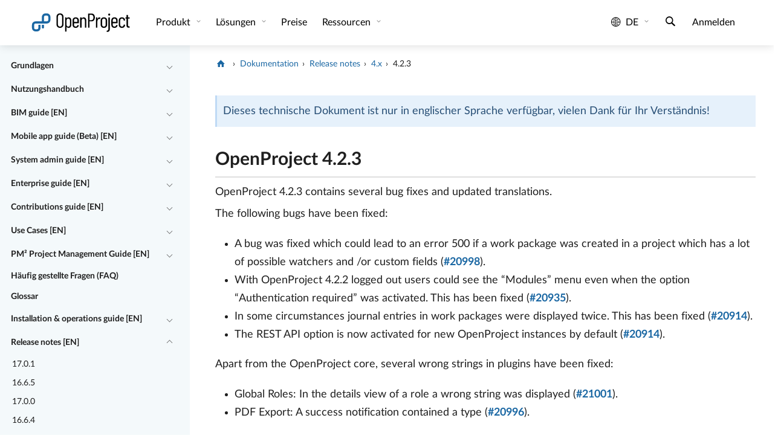

--- FILE ---
content_type: text/html
request_url: https://www.openproject.org/de/docs/release-notes/4/4-2-3/
body_size: 21906
content:
<!DOCTYPE html> <html lang="de" prefix="og: http://ogp.me/ns#"> <head> <meta charset="utf-8"> <meta http-equiv="x-ua-compatible" content="ie=edge"> <meta name="viewport" content="width=device-width, initial-scale=1"> <title>OpenProject 4.2.3 - OpenProject</title> <meta name="robots" content="noindex"> <link href="/assets/images/favicons/favicon.ico" rel="shortcut icon" type="image/ico"> <link href="/assets/images/favicons/apple-touch-icon-120x120-e72a13fd.png" rel="apple-touch-icon" type="image/png" sizes="120x120"> <link rel="canonical" href="https://www.openproject.org/de/docs/release-notes/4/4-2-3/"> <meta property="og:locale" content="de_DE"/> <meta property="og:type" content="website"/> <meta property="og:title" content="OpenProject 4.2.3 - OpenProject"/> <meta property="og:description" content="Open Source Projektmanagementsoftware für klassisches, agiles oder hybrides Projektmanagement: Aufgabenverwaltung✓ Gantt-Diagramme✓ Boards✓ Team-Zusammenarbeit✓ Zeit- und Kostenberichterstattung✓ KOSTENLOSE Testversion!"/> <meta property="og:image" content="https://www.openproject.org/assets/images/cover/release-notes-09a3e347.jpg"/> <meta property="og:url" content="/de/docs/release-notes/4/4-2-3/"/> <meta property="og:site_name" content="OpenProject.org"/> <meta name="twitter:image" content="https://www.openproject.org/assets/images/cover/release-notes-09a3e347.jpg"/> <meta name="twitter:card" content="summary_large_image"/> <meta name="title" content="OpenProject 4.2.3 - OpenProject"/> <meta name="description" content="Open Source Projektmanagementsoftware für klassisches, agiles oder hybrides Projektmanagement: Aufgabenverwaltung✓ Gantt-Diagramme✓ Boards✓ Team-Zusammenarbeit✓ Zeit- und Kostenberichterstattung✓ KOSTENLOSE Testversion!"/> <meta name="image" content="https://www.openproject.org/assets/images/cover/release-notes-09a3e347.jpg"/> <meta name="matomo:site_id" content="1"> <meta name="matomo:site_lang" content="de"> <meta name="matomo:dimension_area" content="docs"> <script type="application/ld+json">{"@context":"https://schema.org","@graph":[{"@type":"WebSite","@context":"https://schema.org","name":"OpenProject - Open Source Projektmanagement-Software","@id":"https://www.openproject.org/de/#website","url":"https://www.openproject.org/de/","description":"Open Source Projektmanagementsoftware für klassisches, agiles oder hybrides Projektmanagement: Aufgabenverwaltung✓ Gantt-Diagramme✓ Boards✓ Team-Zusammenarbeit✓ Zeit- und Kostenberichterstattung✓ KOSTENLOSE Testversion!","potentialAction":{"@type":"SearchAction","target":{"@type":"EntryPoint","urlTemplate":"https://www.openproject.org/search/?query={search_term_string}"},"query-input":"required name=search_term_string"},"inLanguage":"de-DE"},{"@type":"Organization","@context":"https://schema.org","name":"OpenProject","@id":"https://www.openproject.org#organization","sameAs":["https://github.com/opf","https://github.com/opf/openproject","https://fosstodon.org/@openproject","https://www.linkedin.com/company/openproject","https://bsky.app/profile/openproject.bsky.social","https://www.youtube.com/c/OpenProjectCommunity","https://community.openproject.org"],"url":"https://www.openproject.org","image":{"@id":"https://www.openproject.org#logo"},"logo":{"@id":"https://www.openproject.org#logo","@type":"ImageObject","caption":"OpenProject","url":"https://www.openproject.org/assets/images/favicons/apple-touch-icon-504f34a4.png"}},{"@type":"BreadcrumbList","@id":"https://www.openproject.org/de/docs/release-notes/4/4-2-3/#breadcrumb","itemListElement":[{"@type":"ListItem","position":1,"item":{"@type":"WebPage","url":"https://www.openproject.org/de/","@id":"https://www.openproject.org/de/#webpage","name":"OpenProject"}},{"@type":"ListItem","position":2,"item":{"@type":"WebPage","url":"https://www.openproject.org/de/docs/","@id":"https://www.openproject.org/de/docs/#webpage","name":"Dokumentation"}},{"@type":"ListItem","position":3,"item":{"@type":"WebPage","url":"https://www.openproject.org/de/docs/release-notes/","@id":"https://www.openproject.org/de/docs/release-notes/#webpage","name":"Release notes"}},{"@type":"ListItem","position":4,"item":{"@type":"WebPage","url":"https://www.openproject.org/de/docs/release-notes/4/","@id":"https://www.openproject.org/de/docs/release-notes/4/#webpage","name":"4.x"}},{"@type":"ListItem","position":5,"item":{"@type":"WebPage","url":"https://www.openproject.org/de/docs/release-notes/4/4-2-3/","@id":"https://www.openproject.org/de/docs/release-notes/4/4-2-3/#webpage","name":"4.2.3"}}]},{"@type":"ImageObject","@id":"https://www.openproject.org/de/docs/release-notes/4/4-2-3/#primaryimage","inLanguage":"de-DE","url":"https://www.openproject.org/assets/images/cover/release-notes-09a3e347.jpg","contentUrl":"https://www.openproject.org/assets/images/cover/release-notes-09a3e347.jpg","caption":"4.2.3"},{"@type":"WebPage","name":"OpenProject 4.2.3 - OpenProject","@id":"https://www.openproject.org/de/docs/release-notes/4/4-2-3/#webpage","url":"https://www.openproject.org/de/docs/release-notes/4/4-2-3/","isPartOf":{"@id":"https://www.openproject.org/de/#website"},"primaryImageOfPage":{"@id":"https://www.openproject.org/de/docs/release-notes/4/4-2-3/#primaryimage"},"breadcrumb":{"@id":"https://www.openproject.org/de/docs/release-notes/4/4-2-3/#breadcrumb"},"inLanguage":"de-DE","potentialAction":{"@type":"ReadAction","target":["https://www.openproject.org/de/docs/release-notes/4/4-2-3/"]}}]}</script> <link href="/assets/stylesheets/site-87187b3a.css" rel="stylesheet"/> <link href="/assets/stylesheets/docs-adbc4109.css" rel="stylesheet"/> <link rel="preload" href="/assets/fonts/openproject/openproject-ba287ecf.woff2" as="font" type="font/woff2" crossorigin="anonymous"><link rel="preload" href="/assets/fonts/lato/LatoLatin-Regular-5702cb20.woff2" as="font" type="font/woff2" crossorigin="anonymous"><link rel="preload" href="/assets/fonts/lato/LatoLatin-Italic-067ab55d.woff2" as="font" type="font/woff2" crossorigin="anonymous"><link rel="preload" href="/assets/fonts/lato/LatoLatin-Bold-fc52f2ac.woff2" as="font" type="font/woff2" crossorigin="anonymous"><link rel="preload" href="/assets/fonts/lato/LatoLatin-Black-a812013f.woff2" as="font" type="font/woff2" crossorigin="anonymous"><link rel="preload" href="/assets/fonts/space-mono/space-mono-v6-latin-regular-3169cec5.woff2" as="font" type="font/woff2" crossorigin="anonymous"> </head> <body> <div class="header-sentinel"></div> <header class="header header-white"> <a href="#main-content" class="skip">Zum Hauptinhalt springen</a> <button type="button" class="nav-toggle" data-toggle-class="menu-open" data-toggle-class-target="body" aria-label="Menü"> <span class="nav-hamburger"> <span></span> <span></span> <span></span> </span> </button> <div class="header-container"> <nav class="navbar navbar-expand" aria-label="Webseite"> <div class="navbar-logo"> <a href="/de/" class="logo-container" alt="OpenProject Logo" title="OpenProject Start"> <svg class="logo" xmlns="http://www.w3.org/2000/svg" width="175.629" height="34.668" viewBox="0 0 175.629 34.668"> <path fill="none" d="M69.152 13.776c0-2.063-1.23-3.495-3.048-3.495-1.677 0-2.943 1.398-2.943 3.495v6.919c0 2.099 1.256 3.494 2.934 3.494 1.782 0 3.073-1.396 3.038-3.494.034-1.221.02-2.549.019-3.46v-3.459zm9.95-3.494c-1.747 0-2.96 1.363-2.96 3.355v2.341c0 .07.1.071.171.071h5.731c.07 0 .089-.001.089-.071v-2.341c0-1.992-1.213-3.355-3.031-3.355zm27.371-6.465h-3.18c-.07 0-.191-.001-.191.069v8.981c0 .071.121.187.191.187h3.18c2.096 0 3.531-1.77 3.531-4.601s-1.436-4.636-3.531-4.636zm21.699 6.465c-1.781 0-3.102 1.363-3.102 3.354v7.234c0 1.957 1.32 3.319 3.102 3.319 1.784 0 3.139-1.362 3.139-3.319v-7.234c0-1.991-1.356-3.354-3.139-3.354zM51.768 3.501c-2.097 0-3.585 1.574-3.585 3.845v13.035c0 2.239 1.488 3.811 3.585 3.811 2.131 0 3.655-1.572 3.655-3.811V7.346c0-2.271-1.524-3.845-3.655-3.845zM28.961 5.065h-2.496a2.5 2.5 0 0 0-2.497 2.497v7.489h4.993a2.5 2.5 0 0 0 2.497-2.497V7.562a2.5 2.5 0 0 0-2.497-2.497zm117.542 5.217c-1.746 0-2.959 1.363-2.959 3.355v2.341c0 .07.114.071.185.071h5.731c.069 0 .074-.001.074-.071v-2.341c0-1.992-1.214-3.355-3.031-3.355z"/> <path class="svg-text" d="M51.768 1.335c-3.565 0-6.081 2.446-6.081 6.116v12.79c0 3.671 2.516 6.116 6.081 6.116 3.6 0 6.151-2.445 6.151-6.116V7.451c0-3.67-2.551-6.116-6.151-6.116zm3.655 19.046c0 2.238-1.524 3.811-3.655 3.811-2.097 0-3.585-1.571-3.585-3.811V7.346c0-2.271 1.488-3.845 3.585-3.845 2.131 0 3.655 1.574 3.655 3.845v13.035zM66.842 8.115c-1.433 0-2.679.594-3.483 1.712-.105.104-.198.034-.198-.07V8.744c0-.209-.093-.434-.303-.434h-1.782c-.21 0-.412.224-.412.434V32.51c0 .208.201.266.412.266h1.782c.21 0 .303-.058.303-.266v-7.761c0-.103.093-.173.198-.067.804 1.117 2.039 1.676 3.472 1.676 2.831 0 4.618-2.166 4.723-5.241.035-1.293.038-2.48.038-3.773s.001-2.587-.033-3.88c-.14-3.112-1.921-5.349-4.717-5.349zm2.291 12.58c.035 2.099-1.256 3.494-3.038 3.494-1.678 0-2.934-1.396-2.934-3.494v-6.919c0-2.097 1.266-3.495 2.943-3.495 1.818 0 3.048 1.432 3.048 3.495v3.459c.001.911.015 2.24-.019 3.46zm9.987-12.58c-3.32 0-5.474 2.201-5.474 5.346v7.549c0 3.215 2.155 5.348 5.475 5.348 3.076 0 5.009-1.746 5.394-4.474.035-.21-.1-.384-.309-.384l-1.745-.072c-.209 0-.312.107-.383.315-.314 1.434-1.413 2.446-2.95 2.446-1.747 0-2.985-1.361-2.985-3.318v-2.553c0-.068.1-.024.171-.024h7.968c.209 0 .349-.255.349-.465V13.46c-.001-3.144-2.121-5.345-5.511-5.345zm3.013 7.863c0 .07-.019.071-.089.071h-5.731c-.071 0-.171-.001-.171-.071v-2.341c0-1.992 1.213-3.355 2.96-3.355 1.818 0 3.031 1.363 3.031 3.355v2.341zm11.032-7.829c-1.397 0-2.718.525-3.625 1.783-.069.105-.166.07-.166-.035V8.743c0-.209-.131-.433-.34-.433h-1.782c-.21 0-.375.224-.375.433v16.985c0 .211.165.307.375.307h1.782c.209 0 .34-.096.34-.307V14.091c0-2.342 1.122-3.774 2.976-3.774 1.782 0 2.766 1.328 2.766 3.6v11.812c0 .211.211.308.42.308h1.783c.209 0 .293-.097.293-.308V13.706c-.003-3.495-1.58-5.557-4.447-5.557zm13.623-6.579h-5.767c-.211 0-.416.148-.416.359v23.799c0 .211.205.307.416.307h1.781c.211 0 .299-.096.299-.307V15.174c0-.07.121-.124.191-.124h3.6c3.354 0 5.592-2.668 5.592-6.688 0-4.053-2.273-6.792-5.696-6.792zm-.315 11.484h-3.18c-.07 0-.191-.116-.191-.187V3.886c0-.07.121-.069.191-.069h3.18c2.096 0 3.531 1.805 3.531 4.636s-1.436 4.601-3.531 4.601zm13.875-4.835c-1.678 0-2.738 1.083-3.332 2.656-.068.105-.184.105-.184-.035V8.744c0-.209-.119-.434-.33-.434h-1.781c-.211 0-.385.224-.385.434v16.984c0 .211.174.307.385.307h1.781c.211 0 .33-.096.33-.307V15.245c0-2.377 1.199-4.229 2.875-4.334.559-.105 1.09-.035 1.473.14.246.069.422.035.457-.21l.387-1.782c.035-.176.002-.35-.174-.455-.35-.209-.805-.385-1.502-.385zm13.459 5.242c0-3.145-2.279-5.346-5.635-5.346-3.354 0-5.6 2.201-5.6 5.346v7.549c0 3.215 2.246 5.348 5.6 5.348 3.355 0 5.635-2.133 5.635-5.348v-7.549zm-2.496 7.409c0 1.957-1.354 3.319-3.139 3.319-1.781 0-3.102-1.362-3.102-3.319v-7.234c0-1.991 1.32-3.354 3.102-3.354 1.783 0 3.139 1.363 3.139 3.354v7.234zm6.964-12.559h-1.782c-.209 0-.438.224-.438.433v18.873c0 2.132-.746 3.494-2.738 3.564-.209 0-.256.139-.256.35v1.468c0 .209.055.349.264.349 4.369 0 5.227-2.236 5.227-5.729V8.743c-.001-.208-.068-.432-.277-.432zm-.907-6.731c-.91 0-1.714.734-1.714 1.817 0 1.049.699 1.818 1.714 1.818 1.047 0 1.745-.769 1.745-1.818 0-1.084-.802-1.817-1.745-1.817zm9.153 6.535c-3.319 0-5.475 2.201-5.475 5.346v7.549c0 3.215 2.16 5.348 5.48 5.348 3.076 0 5.014-1.746 5.396-4.474.035-.21-.098-.384-.305-.384l-1.744-.072c-.211 0-.312.107-.383.315-.313 1.434-1.421 2.446-2.957 2.446-1.748 0-2.992-1.361-2.992-3.318v-2.553c0-.068.112-.024.185-.024h7.969c.211 0 .334-.255.334-.465V13.46c0-3.144-2.118-5.345-5.508-5.345zm3.013 7.863c0 .07-.005.071-.074.071h-5.731c-.07 0-.185-.001-.185-.071v-2.341c0-1.992 1.213-3.355 2.959-3.355 1.817 0 3.031 1.363 3.031 3.355v2.341zm9.95-7.863c-3.319 0-5.457 2.236-5.457 5.346v7.549c0 3.215 2.138 5.348 5.457 5.348 3.355 0 5.527-2.133 5.527-4.856v-.386c0-.21-.193-.35-.402-.35l-1.764-.035c-.211 0-.33.142-.33.35v.246c0 1.501-1.213 2.863-3.031 2.863-1.748 0-2.961-1.362-2.961-3.354v-7.199c0-1.991 1.213-3.354 2.961-3.354 1.818 0 3.031 1.363 3.031 2.865v.28c0 .175.094.314.303.314l1.812-.07c.211 0 .381-.139.381-.35v-.35c.001-2.62-2.171-4.857-5.527-4.857zm10.595 2.192h2.655c.209 0 .267-.201.267-.41V8.743c0-.209-.058-.433-.267-.433h-2.655c-.07 0-.074.014-.074-.056V4.34c0-.209-.205-.274-.416-.274h-1.746c-.211 0-.334.065-.334.274v3.915c0 .07-.086.056-.155.056h-1.363c-.209 0-.229.224-.229.433v1.154c0 .209.021.41.229.41h1.363c.069 0 .155.009.155.079v11.429c0 3.528 1.697 4.221 4.179 4.221h.873c.211 0 .44-.098.44-.307v-1.504c0-.209-.229-.438-.44-.438h-.349c-1.469 0-2.209-.47-2.209-2.706V10.386c.001-.07.005-.079.076-.079z"/> <path class="svg-icon" fill="#1A67A3" d="M20.224 25.535h.004c-.001.021-.004.041-.004.061 0 1 .838 1.812 1.872 1.812 1.035 0 1.873-.812 1.873-1.812l-.003-.061h.003v-4.493h-3.745v4.493z"/> <path class="svg-icon" fill="#1A67A3" d="M28.961 1.32h-2.496a6.24 6.24 0 0 0-6.241 6.241v7.49H9.24A6.24 6.24 0 0 0 3 21.291v4.993a6.24 6.24 0 0 0 6.24 6.239h2.497a6.241 6.241 0 0 0 6.241-6.239v-4.993c0-.083-.003-.166-.006-.249h-3.739v5.242a2.5 2.5 0 0 1-2.496 2.496H9.24a2.5 2.5 0 0 1-2.496-2.496v-4.993a2.5 2.5 0 0 1 2.496-2.496h19.722a6.242 6.242 0 0 0 6.242-6.241V7.562a6.244 6.244 0 0 0-6.243-6.242zm2.497 11.234a2.5 2.5 0 0 1-2.497 2.497h-4.993V7.562a2.5 2.5 0 0 1 2.497-2.497h2.496a2.5 2.5 0 0 1 2.497 2.497v4.992z"/> </svg> </a> </div> <div class="navbar-menu"> <div class="navbar-collapse collapse navbar-sections"> <ul class="navbar-nav"> <li class="nav-item dropdown" id="header-dropdown-0"> <button type="button" class="nav-link dropdown-toggle collapsed" aria-expanded="false" aria-haspopup="true" data-bs-target="#header-dropdown-content-0" tabindex="0"> Produkt </button> <div aria-labelledby="header-dropdown-0" class="dropdown-menu" role="menu" id="header-dropdown-content-0"> <div class="dropdown-row"> <div class="dropdown-col"> <div class="dropdown-group-header">Funktionen</div> <ul class="list-unstyled"> <li class="nav-item" role="menuitem"> <a href="/de/projektmanagement-funktionen/" class="nav-link"> Produktübersicht </a> </li> <li class="nav-item" role="menuitem"> <a href="/de/intro/" class="nav-link"> <i class="icon-video-play" aria-hidden="true"></i>Einführung ansehen </a> </li> <li class="dropdown-group-header">Editionen</li> <li class="nav-item" role="menuitem"> <a href="/de/community-edition/" class="nav-link"> Community Edition </a> </li> <li class="nav-item" role="menuitem"> <a href="/de/enterprise-edition/" class="nav-link"> Enterprise Edition </a> </li> <li class="nav-item nav-separator"></li> <li class="nav-item" role="menuitem"> <a href="/de/sicherheit-und-datenschutz/" class="nav-link"> Sicherheit & Datenschutz </a> </li> <li class="nav-item" role="menuitem"> <a href="/de/download-und-installation/" class="nav-link"> Download & Installation </a> </li> </ul> </div> <div class="dropdown-col"> <div class="dropdown-group-header">Integrationen</div> <ul class="list-unstyled"> <li class="nav-item" role="menuitem"> <a href="/de/integrations/nextcloud/" class="nav-link"> Nextcloud </a> </li> <li class="nav-item" role="menuitem"> <a href="/de/integrations/onedrive-sharepoint/" class="nav-link"> OneDrive/SharePoint </a> </li> <li class="nav-item" role="menuitem"> <a href="/de/integrations/github/" class="nav-link"> GitHub </a> </li> <li class="nav-item" role="menuitem"> <a href="/de/integrations/gitlab/" class="nav-link"> GitLab </a> </li> <li class="nav-item nav-separator"></li> <li class="nav-item" role="menuitem"> <a href="/de/opendesk/" class="nav-link"> openDesk </a> </li> </ul> </div> <div class="dropdown-col"> <div class="dropdown-group-header">Standards</div> <ul class="list-unstyled"> <li class="nav-item" role="menuitem"> <a href="/de/pmflex/" class="nav-link"> PMflex </a> </li> <li class="nav-item" role="menuitem"> <a href="/de/pm2/" class="nav-link"> PM² </a> </li> <li class="nav-item" role="menuitem"> <a href="/de/okr-software/" class="nav-link"> OKR </a> </li> <li class="nav-item" role="menuitem"> <a href="/de/blog/prince2-with-openproject/" class="nav-link"> PRINCE2 </a> </li> <li class="nav-item" role="menuitem"> <a href="/de/docs/use-cases/safe-framework/" class="nav-link"> SAFe </a> </li> </ul> </div> </div> </div> </li> <li class="nav-item dropdown" id="header-dropdown-1"> <button type="button" class="nav-link dropdown-toggle collapsed" aria-expanded="false" aria-haspopup="true" data-bs-target="#header-dropdown-content-1" tabindex="0"> Lösungen </button> <div aria-labelledby="header-dropdown-1" class="dropdown-menu" role="menu" id="header-dropdown-content-1"> <div class="dropdown-row"> <div class="dropdown-col"> <div class="dropdown-group-header">Branchen</div> <ul class="list-unstyled"> <li class="nav-item" role="menuitem"> <a href="/de/bim-bauprojektmanagement-software/" class="nav-link"> Bauindustrie | BIM </a> </li> <li class="nav-item" role="menuitem"> <a href="/de/projektmanagement-bildung-forschung/" class="nav-link"> Universitäten, Bildung & Forschung </a> </li> <li class="nav-item" role="menuitem"> <a href="/de/projektmanagement-it-technologie/" class="nav-link"> IT & Technologie </a> </li> <li class="nav-item" role="menuitem"> <a href="/de/projektmanagement-oeffentliche-einrichtungen/" class="nav-link"> Behörden & öffentliche Einrichtungen </a> </li> <li class="nav-item" role="menuitem"> <a href="/de/projektmanagement-gesundheitswesen/" class="nav-link"> Gesundheitswesen </a> </li> <li class="nav-item" role="menuitem"> <a href="/de/projektmanagement-automobil/" class="nav-link"> Automobilindustrie </a> </li> <li class="nav-item" role="menuitem"> <a href="/de/projektmanagement-software-fuer-anlagen-und-maschinenbau/" class="nav-link"> Ingenieurwesen </a> </li> <li class="nav-item" role="menuitem"> <a href="/de/projektmanagement-software-fuer-ngos-und-stiftungen/" class="nav-link"> NGOs & Stiftungen </a> </li> <li class="nav-item" role="menuitem"> <a href="/de/projektmanagement-banken-versicherungen/" class="nav-link"> Banken & Versicherungen </a> </li> <li class="nav-item" role="menuitem"> <a href="/de/project-management-aerospace-and-aviation/" class="nav-link"> Luft- & Raumfahrt </a> </li> </ul> </div> <div class="dropdown-col"> <div class="dropdown-group-header">Anwendungsbeispiele</div> <ul class="list-unstyled"> <li class="nav-item" role="menuitem"> <a href="/de/projektmanagement-funktionen/projektportfolio-management/" class="nav-link"> Projektportfolio-Management </a> </li> <li class="nav-item" role="menuitem"> <a href="/de/projektmanagement-funktionen/projektplanung/" class="nav-link"> Projektplanung & Scheduling </a> </li> <li class="nav-item" role="menuitem"> <a href="/de/projektmanagement-funktionen/aufgabenverwaltung/" class="nav-link"> Aufgabenverwaltung & Fehlerverfolgung </a> </li> <li class="nav-item" role="menuitem"> <a href="/de/projektmanagement-funktionen/agiles-projektmanagement/" class="nav-link"> Agile, Kanban & Scrum </a> </li> <li class="nav-item" role="menuitem"> <a href="/de/projektmanagement-funktionen/zeiterfassung/" class="nav-link"> Zeiterfassung, Kosten & Budgets </a> </li> <li class="nav-item" role="menuitem"> <a href="/de/projektmanagement-funktionen/team-kollaboration/" class="nav-link"> Team-Zusammenarbeit </a> </li> <li class="nav-item" role="menuitem"> <a href="/de/projektmanagement-funktionen/meeting-management/" class="nav-link"> Meeting-Management </a> </li> <li class="nav-item" role="menuitem"> <a href="/de/projektmanagement-funktionen/produktentwicklung/" class="nav-link"> Produktmanagement & Release-Planung </a> </li> <li class="nav-item" role="menuitem"> <a href="/de/projektmanagement-funktionen/workflows-konfiguration/" class="nav-link"> Workflows & Konfiguration </a> </li> <li class="nav-item" role="menuitem"> <a href="/de/projektmanagement-funktionen/projektmanagement-prozess/" class="nav-link"> Projektmanagement-Prozess </a> </li> </ul> </div> </div> </div> </li> <li class="nav-item"> <a href="/de/preise/" class="nav-link" tabindex="0"> Preise </a> </li> <li class="nav-item dropdown" id="header-dropdown-3"> <button type="button" class="nav-link dropdown-toggle collapsed" aria-expanded="false" aria-haspopup="true" data-bs-target="#header-dropdown-content-3" tabindex="0"> Ressourcen </button> <div aria-labelledby="header-dropdown-3" class="dropdown-menu" role="menu" id="header-dropdown-content-3"> <div class="dropdown-row"> <div class="dropdown-col"> <div class="dropdown-group-header">Support</div> <ul class="list-unstyled"> <li class="nav-item" role="menuitem"> <a href="/de/docs/" class="nav-link"> Dokumentation & Hilfe </a> </li> <li class="nav-item" role="menuitem"> <a href="/de/docs/faq/" class="nav-link"> FAQs </a> </li> <li class="nav-item" role="menuitem"> <a href="/de/docs/glossar/" class="nav-link"> Glossar </a> </li> <li class="nav-item" role="menuitem"> <a href="/de/training-und-beratung/" class="nav-link"> Training & Beratung </a> </li> <li class="nav-item" role="menuitem"> <a href="/de/kontakt/" class="nav-link"> Kontakt </a> </li> </ul> </div> <div class="dropdown-col"> <div class="dropdown-group-header">Produktressourcen</div> <ul class="list-unstyled"> <li class="nav-item" role="menuitem"> <a href="/de/blog/" class="nav-link"> Blog </a> </li> <li class="nav-item" role="menuitem"> <a href="https://www.youtube.com/c/OpenProjectCommunity" class="nav-link" target="_blank" aria-describedby="open-blank-target-link-description" rel="noopener noreferrer nofollow"> Videos </a> </li> <li class="nav-item" role="menuitem"> <a href="/de/roadmap/" class="nav-link"> Roadmap </a> </li> <li class="nav-item" role="menuitem"> <a href="/de/docs/release-notes/" class="nav-link"> Versionshinweise </a> </li> <li class="nav-item" role="menuitem"> <a href="/de/projektmanagement-software-alternativen/" class="nav-link"> Alternativen </a> </li> <li class="nav-item" role="menuitem"> <a href="/de/webinare/" class="nav-link"> Webinare </a> </li> </ul> </div> <div class="dropdown-col"> <div class="dropdown-group-header">Unternehmen</div> <ul class="list-unstyled"> <li class="nav-item" role="menuitem"> <a href="/de/ueber-uns/" class="nav-link"> Über uns </a> </li> <li class="nav-item" role="menuitem"> <a href="/de/kunden/" class="nav-link"> Kund:innen </a> </li> <li class="nav-item" role="menuitem"> <a href="/de/karriere/" class="nav-link"> Karriere<span class="nav-link-badge">Wir stellen ein</span> </a> </li> <li class="nav-item" role="menuitem"> <a href="/de/presse/" class="nav-link"> Presse </a> </li> <li class="nav-item" role="menuitem"> <a href="/de/newsletter/" class="nav-link"> Newsletter </a> </li> <li class="nav-item" role="menuitem"> <a href="/de/ueber-uns/esg/" class="nav-link"> ESG </a> </li> </ul> </div> </div> </div> </li> <li class="nav-item dropdown mobile-only" id="header-dropdown-4"> <button type="button" class="nav-link dropdown-toggle collapsed" aria-expanded="false" aria-haspopup="true" data-bs-target="#header-dropdown-content-4" tabindex="0"> Rechtliches </button> <div aria-labelledby="header-dropdown-4" class="dropdown-menu" role="menu" id="header-dropdown-content-4"> <div class="dropdown-row"> <div class="dropdown-col"> <ul class="list-unstyled"> <li class="nav-item" role="menuitem"> <a href="/de/rechtliches/impressum/" class="nav-link"> Impressum </a> </li> <li class="nav-item" role="menuitem"> <a href="/de/rechtliches/" class="nav-link"> Rechtliches </a> </li> <li class="nav-item" role="menuitem"> <a href="/de/rechtliches/datenschutz/" class="nav-link"> Datenschutzerklärung </a> </li> </ul> </div> </div> </div> </li> </ul> </div> <div class="navbar-collapse collapse navbar-tools"> <ul class="navbar-nav ml-auto"> <li class="nav-item dropdown header-item-language" id="header-dropdown-language"> <button type="button" class="nav-link dropdown-toggle collapsed language-toggle" aria-expanded="false" aria-haspopup="true" aria-label="Sprache: de" data-bs-toggle="collapse" data-bs-target="#header-dropdown-content-language" tabindex="0"> <i class="icon-globe" aria-hidden="true"></i> de </button> <div aria-labelledby="header-dropdown-language" class="dropdown-menu" role="menu" id="header-dropdown-content-language"> <ul class="list-unstyled"> <li class="nav-item" role="menuitem"> <a href="/docs/release-notes/4/4-2-3/" class="nav-link " lang="en">English</a> </li> <li class="nav-item" role="menuitem"> <a href="/de/docs/release-notes/4/4-2-3/" class="nav-link active" lang="de">Deutsch</a> </li> <li class="nav-item" role="menuitem"> <a href="/es/docs/release-notes/4/4-2-3/" class="nav-link " lang="es">Español</a> </li> <li class="nav-item" role="menuitem"> <a href="/fr/docs/release-notes/4/4-2-3/" class="nav-link " lang="fr">Français</a> </li> <li class="nav-item" role="menuitem"> <a href="/pt/docs/release-notes/4/4-2-3/" class="nav-link " lang="pt">Português</a> </li> </ul> </div> </li> <li class="nav-item header-search-toggle-item"> <button type="button" class="nav-link header-search-toggle" title="Suche" aria-label="Suche"> <i class="icon-search" aria-hidden="true"></i> </button> </li> <li class="nav-item nav-group-default header-item-signin"> <a href="/de/anmelden/" class="nav-link">Anmelden</a> </li> <li class="nav-item header-item-contact"> <a href="/de/kontakt/" class="nav-link">Vertrieb kontaktieren</a> </li> <li class="nav-widget header-item-install"> <a href="/de/download-und-installation/" class="button-op button-op-dark-secondary">OpenProject installieren</a> </li> <li class="nav-widget nav-group-default"> <a href="https://start.openproject.com/?lang=de" class="button-op button-op-accent-primary" role="button" target="_blank" aria-describedby="open-blank-target-link-description" rel="noopener noreferrer">Kostenlos testen</a> </li> </ul> </div> </div> <div class="navbar-menu navbar-menu-mobile"> <ul class="navbar-nav"> <li class="nav-item"> <button type="button" class="nav-link header-search-toggle" title="Suche" aria-label="Suche"> <i class="icon-search" aria-hidden="true"></i> </button> </li> </ul> </div> </nav> </div> </header> <div class="header-placeholder"></div> <div class="wrap docs"> <div class="docs-container"> <div class="row flex-nowrap"> <aside class="col-auto col-md-3 col-xxl-2" aria-label="Dokumentation"> <nav class="sidebar-nav-content" aria-label="Dokumente"> <div class="sidebar-nav-entry level-0"> <a class="sidebar-nav-entry-link" href="/de/docs/grundlagen/">Grundlagen</a> <button type="button" class="sidebar-nav-collapse-toggle collapsed" aria-controls="nav-children-0" aria-expanded="false" aria-label="Einklappen / Ausklappen" data-bs-toggle="collapse" data-bs-target="#nav-children-0"></button> </div> <div class="collapse" id="nav-children-0"> <div class="sidebar-nav-entry level-1"> <a class="sidebar-nav-entry-link" href="/de/docs/grundlagen/openproject-einfuehrung/">Einführung in OpenProject</a> </div> <div class="sidebar-nav-entry level-1"> <a class="sidebar-nav-entry-link" href="/de/docs/grundlagen/anmelden-registrierung/">Anmeldung und Registrierung</a> </div> <div class="sidebar-nav-entry level-1"> <a class="sidebar-nav-entry-link" href="/de/docs/grundlagen/projekte/">Projekte</a> </div> <div class="sidebar-nav-entry level-1"> <a class="sidebar-nav-entry-link" href="/de/docs/grundlagen/mitglieder-einladen/">Mitglieder einladen</a> </div> <div class="sidebar-nav-entry level-1"> <a class="sidebar-nav-entry-link" href="/de/docs/grundlagen/arbeitspakete-einfuehrung/">Arbeitspakete Einführung</a> </div> <div class="sidebar-nav-entry level-1"> <a class="sidebar-nav-entry-link" href="/de/docs/grundlagen/gantt-diagramme-einfuehrung/">Gantt Diagramm Einführung</a> </div> <div class="sidebar-nav-entry level-1"> <a class="sidebar-nav-entry-link" href="/de/docs/grundlagen/boards-einfuehrung/">Agile Boards Einführung</a> </div> <div class="sidebar-nav-entry level-1"> <a class="sidebar-nav-entry-link" href="/de/docs/grundlagen/kontoeinstellungen/">Kontoeinstellungen</a> </div> <div class="sidebar-nav-entry level-1"> <a class="sidebar-nav-entry-link" href="/de/docs/grundlagen/meine-seite/">Meine Seite</a> </div> <div class="sidebar-nav-entry level-1"> <a class="sidebar-nav-entry-link" href="/de/docs/grundlagen/meine-aktivitaet/">Meine Aktivität</a> </div> </div> <div class="sidebar-nav-entry level-0"> <a class="sidebar-nav-entry-link" href="/de/docs/nutzungshandbuch/">Nutzungshandbuch</a> <button type="button" class="sidebar-nav-collapse-toggle collapsed" aria-controls="nav-children-1" aria-expanded="false" aria-label="Einklappen / Ausklappen" data-bs-toggle="collapse" data-bs-target="#nav-children-1"></button> </div> <div class="collapse" id="nav-children-1"> <div class="sidebar-nav-entry level-1"> <a class="sidebar-nav-entry-link" href="/de/docs/nutzungshandbuch/kontoeinstellungen/">Kontoeinstellungen</a> </div> <div class="sidebar-nav-entry level-1"> <a class="sidebar-nav-entry-link" href="/de/docs/nutzungshandbuch/start/">Hauptseite</a> <button type="button" class="sidebar-nav-collapse-toggle collapsed" aria-controls="nav-children-1-1" aria-expanded="false" aria-label="Einklappen / Ausklappen" data-bs-toggle="collapse" data-bs-target="#nav-children-1-1"></button> </div> <div class="collapse" id="nav-children-1-1"> <div class="sidebar-nav-entry level-2"> <a class="sidebar-nav-entry-link" href="/de/docs/nutzungshandbuch/start/globale-module/">Globale Module</a> </div> </div> <div class="sidebar-nav-entry level-1"> <a class="sidebar-nav-entry-link" href="/de/docs/nutzungshandbuch/portfolios/">Portfolios</a> </div> <div class="sidebar-nav-entry level-1"> <a class="sidebar-nav-entry-link" href="/de/docs/nutzungshandbuch/projekt-startseite/">Projekt-Startseite</a> <button type="button" class="sidebar-nav-collapse-toggle collapsed" aria-controls="nav-children-1-3" aria-expanded="false" aria-label="Einklappen / Ausklappen" data-bs-toggle="collapse" data-bs-target="#nav-children-1-3"></button> </div> <div class="collapse" id="nav-children-1-3"> <div class="sidebar-nav-entry level-2"> <a class="sidebar-nav-entry-link" href="/de/docs/nutzungshandbuch/projekt-startseite/projekt-widgets/">Projekt-Widgets</a> </div> <div class="sidebar-nav-entry level-2"> <a class="sidebar-nav-entry-link" href="/de/docs/nutzungshandbuch/projekt-startseite/projektattribute/">Projekt-Attribute</a> </div> <div class="sidebar-nav-entry level-2"> <a class="sidebar-nav-entry-link" href="/de/docs/nutzungshandbuch/projekt-startseite/projekt-lebenszyklus/">Projekt-Lebenszyklus</a> </div> <div class="sidebar-nav-entry level-2"> <a class="sidebar-nav-entry-link" href="/de/docs/nutzungshandbuch/projekt-startseite/projekt-startseite-faq/">Projekt-Startseite FAQs</a> </div> </div> <div class="sidebar-nav-entry level-1"> <a class="sidebar-nav-entry-link" href="/de/docs/nutzungshandbuch/aktivitaet/">Aktivität</a> </div> <div class="sidebar-nav-entry level-1"> <a class="sidebar-nav-entry-link" href="/de/docs/nutzungshandbuch/roadmap/">Roadmap</a> </div> <div class="sidebar-nav-entry level-1"> <a class="sidebar-nav-entry-link" href="/de/docs/nutzungshandbuch/arbeitspakete/">Arbeitspakete</a> <button type="button" class="sidebar-nav-collapse-toggle collapsed" aria-controls="nav-children-1-6" aria-expanded="false" aria-label="Einklappen / Ausklappen" data-bs-toggle="collapse" data-bs-target="#nav-children-1-6"></button> </div> <div class="collapse" id="nav-children-1-6"> <div class="sidebar-nav-entry level-2"> <a class="sidebar-nav-entry-link" href="/de/docs/nutzungshandbuch/arbeitspakete/arbeitspaket-ansichten/">Arbeitspaket-Ansichten</a> </div> <div class="sidebar-nav-entry level-2"> <a class="sidebar-nav-entry-link" href="/de/docs/nutzungshandbuch/arbeitspakete/arbeitspakete-erstellen/">Arbeitspaket erstellen</a> </div> <div class="sidebar-nav-entry level-2"> <a class="sidebar-nav-entry-link" href="/de/docs/nutzungshandbuch/arbeitspakete/arbeitspakete-bearbeiten/">Arbeitspakete bearbeiten</a> </div> <div class="sidebar-nav-entry level-2"> <a class="sidebar-nav-entry-link" href="/de/docs/nutzungshandbuch/arbeitspakete/automatisch-generierte-titel/">Automatisch generierte Arbeitspakettiteln</a> </div> <div class="sidebar-nav-entry level-2"> <a class="sidebar-nav-entry-link" href="/de/docs/nutzungshandbuch/arbeitspakete/set-change-dates/">Daten und Dauer festlegen und ändern</a> </div> <div class="sidebar-nav-entry level-2"> <a class="sidebar-nav-entry-link" href="/de/docs/nutzungshandbuch/arbeitspakete/arbeitspaket-zur-besprechung-hinzufuegen/">Arbeitspakete zur Besprechungen hinzufügen</a> </div> <div class="sidebar-nav-entry level-2"> <a class="sidebar-nav-entry-link" href="/de/docs/nutzungshandbuch/arbeitspakete/baseline-vergleich/">Grundlinie (Planungsvergleich)</a> </div> <div class="sidebar-nav-entry level-2"> <a class="sidebar-nav-entry-link" href="/de/docs/nutzungshandbuch/arbeitspakete/share-work-packages/">Arbeitspakete teilen</a> </div> <div class="sidebar-nav-entry level-2"> <a class="sidebar-nav-entry-link" href="/de/docs/nutzungshandbuch/arbeitspakete/duplizieren-verschieben-loeschen/">Arbeitspakete duplizieren, verschieben, löschen</a> </div> <div class="sidebar-nav-entry level-2"> <a class="sidebar-nav-entry-link" href="/de/docs/nutzungshandbuch/arbeitspakete/arbeitspaket-tabellen-konfiguration/">Arbeitspaket-Tabelle konfigurieren</a> </div> <div class="sidebar-nav-entry level-2"> <a class="sidebar-nav-entry-link" href="/de/docs/nutzungshandbuch/arbeitspakete/arbeitspaket-relationen-hierarchien/">Arbeitspaket-Beziehungen und Hierarchien</a> </div> <div class="sidebar-nav-entry level-2"> <a class="sidebar-nav-entry-link" href="/de/docs/nutzungshandbuch/arbeitspakete/export/">Arbeitspakete exportieren</a> </div> <div class="sidebar-nav-entry level-2"> <a class="sidebar-nav-entry-link" href="/de/docs/nutzungshandbuch/arbeitspakete/arbeitspaket-faq/">Arbeitspakete FAQ</a> </div> </div> <div class="sidebar-nav-entry level-1"> <a class="sidebar-nav-entry-link" href="/de/docs/nutzungshandbuch/gantt-diagramme/">Gantt Diagramme</a> <button type="button" class="sidebar-nav-collapse-toggle collapsed" aria-controls="nav-children-1-7" aria-expanded="false" aria-label="Einklappen / Ausklappen" data-bs-toggle="collapse" data-bs-target="#nav-children-1-7"></button> </div> <div class="collapse" id="nav-children-1-7"> <div class="sidebar-nav-entry level-2"> <a class="sidebar-nav-entry-link" href="/de/docs/nutzungshandbuch/gantt-diagramme/planung/">Automatische und manuelle Planung</a> </div> <div class="sidebar-nav-entry level-2"> <a class="sidebar-nav-entry-link" href="/de/docs/nutzungshandbuch/gantt-diagramme/gantt-diagramme-faq/">Gantt Diagramm FAQ</a> </div> </div> <div class="sidebar-nav-entry level-1"> <a class="sidebar-nav-entry-link" href="/de/docs/nutzungshandbuch/teamplaner/">Teamplaner</a> </div> <div class="sidebar-nav-entry level-1"> <a class="sidebar-nav-entry-link" href="/de/docs/nutzungshandbuch/agile-boards/">Agile Boards</a> <button type="button" class="sidebar-nav-collapse-toggle collapsed" aria-controls="nav-children-1-9" aria-expanded="false" aria-label="Einklappen / Ausklappen" data-bs-toggle="collapse" data-bs-target="#nav-children-1-9"></button> </div> <div class="collapse" id="nav-children-1-9"> <div class="sidebar-nav-entry level-2"> <a class="sidebar-nav-entry-link" href="/de/docs/nutzungshandbuch/agile-boards/agile-boards-faq/">Agile Boards FAQ</a> </div> </div> <div class="sidebar-nav-entry level-1"> <a class="sidebar-nav-entry-link" href="/de/docs/nutzungshandbuch/backlogs-scrum/">Backlogs (Scrum)</a> <button type="button" class="sidebar-nav-collapse-toggle collapsed" aria-controls="nav-children-1-10" aria-expanded="false" aria-label="Einklappen / Ausklappen" data-bs-toggle="collapse" data-bs-target="#nav-children-1-10"></button> </div> <div class="collapse" id="nav-children-1-10"> <div class="sidebar-nav-entry level-2"> <a class="sidebar-nav-entry-link" href="/de/docs/nutzungshandbuch/backlogs-scrum/arbeiten-mit-backlogs/">Mit Backlogs arbeiten</a> </div> <div class="sidebar-nav-entry level-2"> <a class="sidebar-nav-entry-link" href="/de/docs/nutzungshandbuch/backlogs-scrum/sprints-verwalten/">Sprints verwalten</a> </div> <div class="sidebar-nav-entry level-2"> <a class="sidebar-nav-entry-link" href="/de/docs/nutzungshandbuch/backlogs-scrum/taskboard/">Taskboard Ansicht</a> </div> <div class="sidebar-nav-entry level-2"> <a class="sidebar-nav-entry-link" href="/de/docs/nutzungshandbuch/backlogs-scrum/backlogs-faq/">Backlogs FAQ</a> </div> </div> <div class="sidebar-nav-entry level-1"> <a class="sidebar-nav-entry-link" href="/de/docs/nutzungshandbuch/kalender/">Kalender</a> <button type="button" class="sidebar-nav-collapse-toggle collapsed" aria-controls="nav-children-1-11" aria-expanded="false" aria-label="Einklappen / Ausklappen" data-bs-toggle="collapse" data-bs-target="#nav-children-1-11"></button> </div> <div class="collapse" id="nav-children-1-11"> <div class="sidebar-nav-entry level-2"> <a class="sidebar-nav-entry-link" href="/de/docs/nutzungshandbuch/kalender/kalender-faq/">Kalender FAQ</a> </div> </div> <div class="sidebar-nav-entry level-1"> <a class="sidebar-nav-entry-link" href="/de/docs/nutzungshandbuch/nachrichten/">Nachrichten</a> </div> <div class="sidebar-nav-entry level-1"> <a class="sidebar-nav-entry-link" href="/de/docs/nutzungshandbuch/foren/">Forum</a> </div> <div class="sidebar-nav-entry level-1"> <a class="sidebar-nav-entry-link" href="/de/docs/nutzungshandbuch/wiki/">Wiki</a> <button type="button" class="sidebar-nav-collapse-toggle collapsed" aria-controls="nav-children-1-14" aria-expanded="false" aria-label="Einklappen / Ausklappen" data-bs-toggle="collapse" data-bs-target="#nav-children-1-14"></button> </div> <div class="collapse" id="nav-children-1-14"> <div class="sidebar-nav-entry level-2"> <a class="sidebar-nav-entry-link" href="/de/docs/nutzungshandbuch/wiki/wiki-erstellen-bearbeiten/">Wiki erstellen und bearbeiten</a> </div> <div class="sidebar-nav-entry level-2"> <a class="sidebar-nav-entry-link" href="/de/docs/nutzungshandbuch/wiki/wiki-menue/">Wiki Projektmenü</a> </div> <div class="sidebar-nav-entry level-2"> <a class="sidebar-nav-entry-link" href="/de/docs/nutzungshandbuch/wiki/mehr-wiki-funktionen/">Weitere Wiki-Funktionen</a> </div> <div class="sidebar-nav-entry level-2"> <a class="sidebar-nav-entry-link" href="/de/docs/nutzungshandbuch/wiki/wiki-faq/">Wiki FAQ</a> </div> </div> <div class="sidebar-nav-entry level-1"> <a class="sidebar-nav-entry-link" href="/de/docs/nutzungshandbuch/zeit-und-kosten/">Zeit und Kosten</a> <button type="button" class="sidebar-nav-collapse-toggle collapsed" aria-controls="nav-children-1-15" aria-expanded="false" aria-label="Einklappen / Ausklappen" data-bs-toggle="collapse" data-bs-target="#nav-children-1-15"></button> </div> <div class="collapse" id="nav-children-1-15"> <div class="sidebar-nav-entry level-2"> <a class="sidebar-nav-entry-link" href="/de/docs/nutzungshandbuch/zeit-und-kosten/meine-zeiterfassung/">Meine Zeiterfassung</a> </div> <div class="sidebar-nav-entry level-2"> <a class="sidebar-nav-entry-link" href="/de/docs/nutzungshandbuch/zeit-und-kosten/fortschritt/">Fortschrittsverfolgung</a> </div> <div class="sidebar-nav-entry level-2"> <a class="sidebar-nav-entry-link" href="/de/docs/nutzungshandbuch/zeit-und-kosten/zeiterfassung/">Zeiterfassung</a> <button type="button" class="sidebar-nav-collapse-toggle collapsed" aria-controls="nav-children-1-15-2" aria-expanded="false" aria-label="Einklappen / Ausklappen" data-bs-toggle="collapse" data-bs-target="#nav-children-1-15-2"></button> </div> <div class="collapse" id="nav-children-1-15-2"> <div class="sidebar-nav-entry level-3"> <a class="sidebar-nav-entry-link" href="/de/docs/nutzungshandbuch/zeit-und-kosten/zeiterfassung/toggl-integration/">Toggl-Integration</a> </div> <div class="sidebar-nav-entry level-3"> <a class="sidebar-nav-entry-link" href="/de/docs/nutzungshandbuch/zeit-und-kosten/zeiterfassung/timecamp-integration/">TimeCamp Integration</a> </div> <div class="sidebar-nav-entry level-3"> <a class="sidebar-nav-entry-link" href="/de/docs/nutzungshandbuch/zeit-und-kosten/zeiterfassung/time-tracker-integration/">Time Tracker Integration</a> </div> </div> <div class="sidebar-nav-entry level-2"> <a class="sidebar-nav-entry-link" href="/de/docs/nutzungshandbuch/zeit-und-kosten/kostenerfassung/">Kostenerfassung</a> </div> <div class="sidebar-nav-entry level-2"> <a class="sidebar-nav-entry-link" href="/de/docs/nutzungshandbuch/zeit-und-kosten/reporting/">Zeit- und Kostenauswertung</a> </div> <div class="sidebar-nav-entry level-2"> <a class="sidebar-nav-entry-link" href="/de/docs/nutzungshandbuch/zeit-und-kosten/zeit-und-kosten-faq/">Zeit und Kosten FAQ</a> </div> </div> <div class="sidebar-nav-entry level-1"> <a class="sidebar-nav-entry-link" href="/de/docs/nutzungshandbuch/budgets/">Budgets</a> </div> <div class="sidebar-nav-entry level-1"> <a class="sidebar-nav-entry-link" href="/de/docs/nutzungshandbuch/dokumente/">Dokumente</a> </div> <div class="sidebar-nav-entry level-1"> <a class="sidebar-nav-entry-link" href="/de/docs/nutzungshandbuch/besprechung/">Besprechungen</a> <button type="button" class="sidebar-nav-collapse-toggle collapsed" aria-controls="nav-children-1-18" aria-expanded="false" aria-label="Einklappen / Ausklappen" data-bs-toggle="collapse" data-bs-target="#nav-children-1-18"></button> </div> <div class="collapse" id="nav-children-1-18"> <div class="sidebar-nav-entry level-2"> <a class="sidebar-nav-entry-link" href="/de/docs/nutzungshandbuch/besprechung/einmalige-besprechungen/">Einmalige Besprechung</a> </div> <div class="sidebar-nav-entry level-2"> <a class="sidebar-nav-entry-link" href="/de/docs/nutzungshandbuch/besprechung/wiederkehrende-besprechungen/">Wiederkehrende Besprechungen</a> </div> <div class="sidebar-nav-entry level-2"> <a class="sidebar-nav-entry-link" href="/de/docs/nutzungshandbuch/besprechung/besprechungen-faq/">Besprechungen FAQ</a> </div> </div> <div class="sidebar-nav-entry level-1"> <a class="sidebar-nav-entry-link" href="/de/docs/nutzungshandbuch/projektarchiv/">Projektarchiv</a> </div> <div class="sidebar-nav-entry level-1"> <a class="sidebar-nav-entry-link" href="/de/docs/nutzungshandbuch/mitglieder/">Mitglieder</a> </div> <div class="sidebar-nav-entry level-1"> <a class="sidebar-nav-entry-link" href="/de/docs/nutzungshandbuch/dateimanagement/">Dateiverwaltung</a> <button type="button" class="sidebar-nav-collapse-toggle collapsed" aria-controls="nav-children-1-21" aria-expanded="false" aria-label="Einklappen / Ausklappen" data-bs-toggle="collapse" data-bs-target="#nav-children-1-21"></button> </div> <div class="collapse" id="nav-children-1-21"> <div class="sidebar-nav-entry level-2"> <a class="sidebar-nav-entry-link" href="/de/docs/nutzungshandbuch/dateimanagement/nextcloud-integration/">Nextcloud Integration</a> </div> <div class="sidebar-nav-entry level-2"> <a class="sidebar-nav-entry-link" href="/de/docs/nutzungshandbuch/dateimanagement/one-drive-integration/">OneDrive Integration</a> </div> <div class="sidebar-nav-entry level-2"> <a class="sidebar-nav-entry-link" href="/de/docs/nutzungshandbuch/dateimanagement/sharepoint-integration/">SharePoint Integration</a> </div> <div class="sidebar-nav-entry level-2"> <a class="sidebar-nav-entry-link" href="/de/docs/nutzungshandbuch/dateimanagement/dateimanagement-faq/">Dateiverwaltung FAQ</a> </div> </div> <div class="sidebar-nav-entry level-1"> <a class="sidebar-nav-entry-link" href="/de/docs/nutzungshandbuch/projekte/">Projekte</a> <button type="button" class="sidebar-nav-collapse-toggle collapsed" aria-controls="nav-children-1-22" aria-expanded="false" aria-label="Einklappen / Ausklappen" data-bs-toggle="collapse" data-bs-target="#nav-children-1-22"></button> </div> <div class="collapse" id="nav-children-1-22"> <div class="sidebar-nav-entry level-2"> <a class="sidebar-nav-entry-link" href="/de/docs/nutzungshandbuch/projekte/projektkonfiguration/">Projektkonfiguration</a> <button type="button" class="sidebar-nav-collapse-toggle collapsed" aria-controls="nav-children-1-22-0" aria-expanded="false" aria-label="Einklappen / Ausklappen" data-bs-toggle="collapse" data-bs-target="#nav-children-1-22-0"></button> </div> <div class="collapse" id="nav-children-1-22-0"> <div class="sidebar-nav-entry level-3"> <a class="sidebar-nav-entry-link" href="/de/docs/nutzungshandbuch/projekte/projektkonfiguration/projektinformation/">Projektinformation</a> </div> <div class="sidebar-nav-entry level-3"> <a class="sidebar-nav-entry-link" href="/de/docs/nutzungshandbuch/projekte/projektkonfiguration/projekt-lebenszyklus/">Projekt-Lebenszyklus</a> </div> <div class="sidebar-nav-entry level-3"> <a class="sidebar-nav-entry-link" href="/de/docs/nutzungshandbuch/projekte/projektkonfiguration/projektattribute/">Projektattribute</a> </div> <div class="sidebar-nav-entry level-3"> <a class="sidebar-nav-entry-link" href="/de/docs/nutzungshandbuch/projekte/projektkonfiguration/module/">Module</a> </div> <div class="sidebar-nav-entry level-3"> <a class="sidebar-nav-entry-link" href="/de/docs/nutzungshandbuch/projekte/projektkonfiguration/arbeitspakete/">Arbeitspakete</a> </div> <div class="sidebar-nav-entry level-3"> <a class="sidebar-nav-entry-link" href="/de/docs/nutzungshandbuch/projekte/projektkonfiguration/versionen/">Versionen</a> </div> <div class="sidebar-nav-entry level-3"> <a class="sidebar-nav-entry-link" href="/de/docs/nutzungshandbuch/projekte/projektkonfiguration/aktivitaten-zeiterfassung/">Aktivitäten für Zeiterfassung</a> </div> <div class="sidebar-nav-entry level-3"> <a class="sidebar-nav-entry-link" href="/de/docs/nutzungshandbuch/projekte/projektkonfiguration/projektarchiv/">Projektarchiv</a> </div> <div class="sidebar-nav-entry level-3"> <a class="sidebar-nav-entry-link" href="/de/docs/nutzungshandbuch/projekte/projektkonfiguration/backlogs-einstellungen/">Backlog-Einstellungen</a> </div> <div class="sidebar-nav-entry level-3"> <a class="sidebar-nav-entry-link" href="/de/docs/nutzungshandbuch/projekte/projektkonfiguration/benoetigter-festplattenspeicher/">Erforderlicher Festplattenspeicher</a> </div> <div class="sidebar-nav-entry level-3"> <a class="sidebar-nav-entry-link" href="/de/docs/nutzungshandbuch/projekte/projektkonfiguration/dateien/">Dateispeicher</a> </div> </div> <div class="sidebar-nav-entry level-2"> <a class="sidebar-nav-entry-link" href="/de/docs/nutzungshandbuch/projekte/projektlisten/">Projektlisten</a> </div> <div class="sidebar-nav-entry level-2"> <a class="sidebar-nav-entry-link" href="/de/docs/nutzungshandbuch/projekte/projektstatus/">Projektstatus</a> </div> <div class="sidebar-nav-entry level-2"> <a class="sidebar-nav-entry-link" href="/de/docs/nutzungshandbuch/projekte/projekt-templates/">Projektvorlagen</a> </div> <div class="sidebar-nav-entry level-2"> <a class="sidebar-nav-entry-link" href="/de/docs/nutzungshandbuch/projekte/projekte-faq/">Projekt-FAQ</a> </div> </div> <div class="sidebar-nav-entry level-1"> <a class="sidebar-nav-entry-link" href="/de/docs/nutzungshandbuch/benachrichtigungen/">Benachrichtigungen</a> <button type="button" class="sidebar-nav-collapse-toggle collapsed" aria-controls="nav-children-1-23" aria-expanded="false" aria-label="Einklappen / Ausklappen" data-bs-toggle="collapse" data-bs-target="#nav-children-1-23"></button> </div> <div class="collapse" id="nav-children-1-23"> <div class="sidebar-nav-entry level-2"> <a class="sidebar-nav-entry-link" href="/de/docs/nutzungshandbuch/benachrichtigungen/benachrichtigungseinstellungen/">Benachrichtigungseinstellungen</a> </div> </div> <div class="sidebar-nav-entry level-1"> <a class="sidebar-nav-entry-link" href="/de/docs/nutzungshandbuch/tastenkombinationen-shortcuts/">Tastenkombinationen (Shortcuts) und Access Keys</a> </div> <div class="sidebar-nav-entry level-1"> <a class="sidebar-nav-entry-link" href="/de/docs/nutzungshandbuch/wysiwyg/">Rich-Text-Editor</a> </div> <div class="sidebar-nav-entry level-1"> <a class="sidebar-nav-entry-link" href="/de/docs/nutzungshandbuch/suche/">Suche</a> </div> </div> <div class="sidebar-nav-entry level-0" lang="en"> <a class="sidebar-nav-entry-link" href="/de/docs/bim-guide/">BIM guide [EN]</a> <button type="button" class="sidebar-nav-collapse-toggle collapsed" aria-controls="nav-children-2" aria-expanded="false" aria-label="Einklappen / Ausklappen" data-bs-toggle="collapse" data-bs-target="#nav-children-2"></button> </div> <div class="collapse" id="nav-children-2" lang="en"> <div class="sidebar-nav-entry level-1"> <a class="sidebar-nav-entry-link" href="/de/docs/bim-guide/ifc-viewer/">IFC viewer</a> </div> <div class="sidebar-nav-entry level-1"> <a class="sidebar-nav-entry-link" href="/de/docs/bim-guide/bim-issue-management/">BIM issue management</a> </div> <div class="sidebar-nav-entry level-1"> <a class="sidebar-nav-entry-link" href="/de/docs/bim-guide/revit-add-in/">Revit add-in</a> </div> </div> <div class="sidebar-nav-entry level-0" lang="en"> <a class="sidebar-nav-entry-link" href="/de/docs/mobile-app-guide/">Mobile app guide (Beta) [EN]</a> <button type="button" class="sidebar-nav-collapse-toggle collapsed" aria-controls="nav-children-3" aria-expanded="false" aria-label="Einklappen / Ausklappen" data-bs-toggle="collapse" data-bs-target="#nav-children-3"></button> </div> <div class="collapse" id="nav-children-3" lang="en"> <div class="sidebar-nav-entry level-1"> <a class="sidebar-nav-entry-link" href="/de/docs/mobile-app-guide/first-steps/">First Steps: Access, Download, and Log In</a> <button type="button" class="sidebar-nav-collapse-toggle collapsed" aria-controls="nav-children-3-0" aria-expanded="false" aria-label="Einklappen / Ausklappen" data-bs-toggle="collapse" data-bs-target="#nav-children-3-0"></button> </div> <div class="collapse" id="nav-children-3-0"> <div class="sidebar-nav-entry level-2"> <a class="sidebar-nav-entry-link" href="/de/docs/mobile-app-guide/first-steps/login-troubleshooting/">Login Troubleshooting</a> </div> </div> <div class="sidebar-nav-entry level-1"> <a class="sidebar-nav-entry-link" href="/de/docs/mobile-app-guide/faq/">Mobile app FAQ</a> </div> <div class="sidebar-nav-entry level-1"> <a class="sidebar-nav-entry-link" href="/de/docs/mobile-app-guide/core-features/">Mobile app core features</a> <button type="button" class="sidebar-nav-collapse-toggle collapsed" aria-controls="nav-children-3-2" aria-expanded="false" aria-label="Einklappen / Ausklappen" data-bs-toggle="collapse" data-bs-target="#nav-children-3-2"></button> </div> <div class="collapse" id="nav-children-3-2"> <div class="sidebar-nav-entry level-2"> <a class="sidebar-nav-entry-link" href="/de/docs/mobile-app-guide/core-features/home-dashboard/">Home Dashboard</a> </div> <div class="sidebar-nav-entry level-2"> <a class="sidebar-nav-entry-link" href="/de/docs/mobile-app-guide/core-features/projekte/">Projects</a> </div> <div class="sidebar-nav-entry level-2"> <a class="sidebar-nav-entry-link" href="/de/docs/mobile-app-guide/core-features/zeiterfassung/">Time tracking</a> </div> <div class="sidebar-nav-entry level-2"> <a class="sidebar-nav-entry-link" href="/de/docs/mobile-app-guide/core-features/arbeitspakete/">Work packages</a> </div> <div class="sidebar-nav-entry level-2"> <a class="sidebar-nav-entry-link" href="/de/docs/mobile-app-guide/core-features/notification-center/">Notification Center</a> </div> <div class="sidebar-nav-entry level-2"> <a class="sidebar-nav-entry-link" href="/de/docs/mobile-app-guide/core-features/user-settings/">User settings</a> </div> </div> </div> <div class="sidebar-nav-entry level-0" lang="en"> <a class="sidebar-nav-entry-link" href="/de/docs/system-admin-guide/">System admin guide [EN]</a> <button type="button" class="sidebar-nav-collapse-toggle collapsed" aria-controls="nav-children-4" aria-expanded="false" aria-label="Einklappen / Ausklappen" data-bs-toggle="collapse" data-bs-target="#nav-children-4"></button> </div> <div class="collapse" id="nav-children-4" lang="en"> <div class="sidebar-nav-entry level-1"> <a class="sidebar-nav-entry-link" href="/de/docs/system-admin-guide/initial-setup/">Initial setup</a> </div> <div class="sidebar-nav-entry level-1"> <a class="sidebar-nav-entry-link" href="/de/docs/system-admin-guide/users-permissions/">Users and permissions</a> <button type="button" class="sidebar-nav-collapse-toggle collapsed" aria-controls="nav-children-4-1" aria-expanded="false" aria-label="Einklappen / Ausklappen" data-bs-toggle="collapse" data-bs-target="#nav-children-4-1"></button> </div> <div class="collapse" id="nav-children-4-1"> <div class="sidebar-nav-entry level-2"> <a class="sidebar-nav-entry-link" href="/de/docs/system-admin-guide/users-permissions/settings/">User settings</a> </div> <div class="sidebar-nav-entry level-2"> <a class="sidebar-nav-entry-link" href="/de/docs/system-admin-guide/users-permissions/users/">Manage users</a> </div> <div class="sidebar-nav-entry level-2"> <a class="sidebar-nav-entry-link" href="/de/docs/system-admin-guide/users-permissions/placeholder-users/">Placeholder users</a> </div> <div class="sidebar-nav-entry level-2"> <a class="sidebar-nav-entry-link" href="/de/docs/system-admin-guide/users-permissions/groups/">Groups</a> </div> <div class="sidebar-nav-entry level-2"> <a class="sidebar-nav-entry-link" href="/de/docs/system-admin-guide/users-permissions/roles-permissions/">Roles and permissions</a> </div> <div class="sidebar-nav-entry level-2"> <a class="sidebar-nav-entry-link" href="/de/docs/system-admin-guide/users-permissions/permissions-report/">Permissions report</a> </div> <div class="sidebar-nav-entry level-2"> <a class="sidebar-nav-entry-link" href="/de/docs/system-admin-guide/users-permissions/avatars/">Avatars</a> </div> <div class="sidebar-nav-entry level-2"> <a class="sidebar-nav-entry-link" href="/de/docs/system-admin-guide/users-permissions/users-permissions-faq/">Users and permissions FAQ</a> </div> </div> <div class="sidebar-nav-entry level-1"> <a class="sidebar-nav-entry-link" href="/de/docs/system-admin-guide/manage-work-packages/">Work packages</a> <button type="button" class="sidebar-nav-collapse-toggle collapsed" aria-controls="nav-children-4-2" aria-expanded="false" aria-label="Einklappen / Ausklappen" data-bs-toggle="collapse" data-bs-target="#nav-children-4-2"></button> </div> <div class="collapse" id="nav-children-4-2"> <div class="sidebar-nav-entry level-2"> <a class="sidebar-nav-entry-link" href="/de/docs/system-admin-guide/manage-work-packages/work-package-settings/">Settings</a> </div> <div class="sidebar-nav-entry level-2"> <a class="sidebar-nav-entry-link" href="/de/docs/system-admin-guide/manage-work-packages/work-package-types/">Types</a> <button type="button" class="sidebar-nav-collapse-toggle collapsed" aria-controls="nav-children-4-2-1" aria-expanded="false" aria-label="Einklappen / Ausklappen" data-bs-toggle="collapse" data-bs-target="#nav-children-4-2-1"></button> </div> <div class="collapse" id="nav-children-4-2-1"> <div class="sidebar-nav-entry level-3"> <a class="sidebar-nav-entry-link" href="/de/docs/system-admin-guide/manage-work-packages/work-package-types/automatisch-generierte-titel/">Automatic subjects</a> </div> </div> <div class="sidebar-nav-entry level-2"> <a class="sidebar-nav-entry-link" href="/de/docs/system-admin-guide/manage-work-packages/work-package-status/">Status</a> </div> <div class="sidebar-nav-entry level-2"> <a class="sidebar-nav-entry-link" href="/de/docs/system-admin-guide/manage-work-packages/work-package-priorities/">Priorities</a> </div> <div class="sidebar-nav-entry level-2"> <a class="sidebar-nav-entry-link" href="/de/docs/system-admin-guide/manage-work-packages/work-package-progress-tracking/">Progress tracking</a> </div> <div class="sidebar-nav-entry level-2"> <a class="sidebar-nav-entry-link" href="/de/docs/system-admin-guide/manage-work-packages/work-package-workflows/">Workflows</a> </div> <div class="sidebar-nav-entry level-2"> <a class="sidebar-nav-entry-link" href="/de/docs/system-admin-guide/manage-work-packages/custom-actions/">Custom actions</a> </div> <div class="sidebar-nav-entry level-2"> <a class="sidebar-nav-entry-link" href="/de/docs/system-admin-guide/manage-work-packages/arbeitspaket-faq/">Work packages FAQ</a> </div> </div> <div class="sidebar-nav-entry level-1"> <a class="sidebar-nav-entry-link" href="/de/docs/system-admin-guide/projekte/">Projects</a> <button type="button" class="sidebar-nav-collapse-toggle collapsed" aria-controls="nav-children-4-3" aria-expanded="false" aria-label="Einklappen / Ausklappen" data-bs-toggle="collapse" data-bs-target="#nav-children-4-3"></button> </div> <div class="collapse" id="nav-children-4-3"> <div class="sidebar-nav-entry level-2"> <a class="sidebar-nav-entry-link" href="/de/docs/system-admin-guide/projekte/projekt-lebenszyklus/">Project life cycle</a> </div> <div class="sidebar-nav-entry level-2"> <a class="sidebar-nav-entry-link" href="/de/docs/system-admin-guide/projekte/projektattribute/">Project attributes</a> </div> <div class="sidebar-nav-entry level-2"> <a class="sidebar-nav-entry-link" href="/de/docs/system-admin-guide/projekte/new-project/">New project</a> </div> <div class="sidebar-nav-entry level-2"> <a class="sidebar-nav-entry-link" href="/de/docs/system-admin-guide/projekte/projektlisten/">Project lists</a> </div> </div> <div class="sidebar-nav-entry level-1"> <a class="sidebar-nav-entry-link" href="/de/docs/system-admin-guide/custom-fields/">Custom fields</a> <button type="button" class="sidebar-nav-collapse-toggle collapsed" aria-controls="nav-children-4-4" aria-expanded="false" aria-label="Einklappen / Ausklappen" data-bs-toggle="collapse" data-bs-target="#nav-children-4-4"></button> </div> <div class="collapse" id="nav-children-4-4"> <div class="sidebar-nav-entry level-2"> <a class="sidebar-nav-entry-link" href="/de/docs/system-admin-guide/custom-fields/custom-fields-projects/">Custom fields for projects</a> </div> <div class="sidebar-nav-entry level-2"> <a class="sidebar-nav-entry-link" href="/de/docs/system-admin-guide/custom-fields/custom-fields-faq/">Custom fields FAQ</a> </div> </div> <div class="sidebar-nav-entry level-1"> <a class="sidebar-nav-entry-link" href="/de/docs/system-admin-guide/attribute-help-texts/">Attribute help texts</a> </div> <div class="sidebar-nav-entry level-1"> <a class="sidebar-nav-entry-link" href="/de/docs/system-admin-guide/calendars-and-dates/">Calendar and dates</a> </div> <div class="sidebar-nav-entry level-1"> <a class="sidebar-nav-entry-link" href="/de/docs/system-admin-guide/system-settings/">System settings</a> <button type="button" class="sidebar-nav-collapse-toggle collapsed" aria-controls="nav-children-4-7" aria-expanded="false" aria-label="Einklappen / Ausklappen" data-bs-toggle="collapse" data-bs-target="#nav-children-4-7"></button> </div> <div class="collapse" id="nav-children-4-7"> <div class="sidebar-nav-entry level-2"> <a class="sidebar-nav-entry-link" href="/de/docs/system-admin-guide/system-settings/general-settings/">General settings</a> </div> <div class="sidebar-nav-entry level-2"> <a class="sidebar-nav-entry-link" href="/de/docs/system-admin-guide/system-settings/languages/">Languages</a> </div> <div class="sidebar-nav-entry level-2"> <a class="sidebar-nav-entry-link" href="/de/docs/system-admin-guide/system-settings/repositories/">Repositories settings</a> </div> </div> <div class="sidebar-nav-entry level-1"> <a class="sidebar-nav-entry-link" href="/de/docs/system-admin-guide/emails-and-notifications/">Emails and notifications</a> </div> <div class="sidebar-nav-entry level-1"> <a class="sidebar-nav-entry-link" href="/de/docs/system-admin-guide/api-and-webhooks/">API and webhooks</a> </div> <div class="sidebar-nav-entry level-1"> <a class="sidebar-nav-entry-link" href="/de/docs/system-admin-guide/dokumente/">Documents</a> </div> <div class="sidebar-nav-entry level-1"> <a class="sidebar-nav-entry-link" href="/de/docs/system-admin-guide/authentication/">Authentication</a> <button type="button" class="sidebar-nav-collapse-toggle collapsed" aria-controls="nav-children-4-11" aria-expanded="false" aria-label="Einklappen / Ausklappen" data-bs-toggle="collapse" data-bs-target="#nav-children-4-11"></button> </div> <div class="collapse" id="nav-children-4-11"> <div class="sidebar-nav-entry level-2"> <a class="sidebar-nav-entry-link" href="/de/docs/system-admin-guide/authentication/login-registration-settings/">Settings</a> </div> <div class="sidebar-nav-entry level-2"> <a class="sidebar-nav-entry-link" href="/de/docs/system-admin-guide/authentication/oauth-applications/">OAuth applications</a> </div> <div class="sidebar-nav-entry level-2"> <a class="sidebar-nav-entry-link" href="/de/docs/system-admin-guide/authentication/saml/">SAML single sign-on</a> </div> <div class="sidebar-nav-entry level-2"> <a class="sidebar-nav-entry-link" href="/de/docs/system-admin-guide/authentication/ldap-connections/">LDAP connections</a> <button type="button" class="sidebar-nav-collapse-toggle collapsed" aria-controls="nav-children-4-11-3" aria-expanded="false" aria-label="Einklappen / Ausklappen" data-bs-toggle="collapse" data-bs-target="#nav-children-4-11-3"></button> </div> <div class="collapse" id="nav-children-4-11-3"> <div class="sidebar-nav-entry level-3"> <a class="sidebar-nav-entry-link" href="/de/docs/system-admin-guide/authentication/ldap-connections/ldap-group-synchronization/">LDAP group synchronization</a> </div> </div> <div class="sidebar-nav-entry level-2"> <a class="sidebar-nav-entry-link" href="/de/docs/system-admin-guide/authentication/scim/">SCIM</a> </div> <div class="sidebar-nav-entry level-2"> <a class="sidebar-nav-entry-link" href="/de/docs/system-admin-guide/authentication/two-factor-authentication/">Two-factor authentication</a> </div> <div class="sidebar-nav-entry level-2"> <a class="sidebar-nav-entry-link" href="/de/docs/system-admin-guide/authentication/recaptcha/">reCAPTCHA</a> </div> <div class="sidebar-nav-entry level-2"> <a class="sidebar-nav-entry-link" href="/de/docs/system-admin-guide/authentication/kerberos/">Kerberos</a> </div> <div class="sidebar-nav-entry level-2"> <a class="sidebar-nav-entry-link" href="/de/docs/system-admin-guide/authentication/authentication-faq/">Authentication FAQ</a> </div> <div class="sidebar-nav-entry level-2"> <a class="sidebar-nav-entry-link" href="/de/docs/system-admin-guide/authentication/openid-providers/">OpenID providers (Enterprise add-on) - OpenProject</a> </div> </div> <div class="sidebar-nav-entry level-1"> <a class="sidebar-nav-entry-link" href="/de/docs/system-admin-guide/announcement/">Announcement</a> </div> <div class="sidebar-nav-entry level-1"> <a class="sidebar-nav-entry-link" href="/de/docs/system-admin-guide/design/">Design</a> <button type="button" class="sidebar-nav-collapse-toggle collapsed" aria-controls="nav-children-4-13" aria-expanded="false" aria-label="Einklappen / Ausklappen" data-bs-toggle="collapse" data-bs-target="#nav-children-4-13"></button> </div> <div class="collapse" id="nav-children-4-13"> <div class="sidebar-nav-entry level-2"> <a class="sidebar-nav-entry-link" href="/de/docs/system-admin-guide/design/pdf-export-styles/">PDF Export Styling</a> <button type="button" class="sidebar-nav-collapse-toggle collapsed" aria-controls="nav-children-4-13-0" aria-expanded="false" aria-label="Einklappen / Ausklappen" data-bs-toggle="collapse" data-bs-target="#nav-children-4-13-0"></button> </div> <div class="collapse" id="nav-children-4-13-0"> <div class="sidebar-nav-entry level-3"> <a class="sidebar-nav-entry-link" href="/de/docs/system-admin-guide/design/pdf-export-styles/meeting/">Meetings PDF Styling</a> </div> <div class="sidebar-nav-entry level-3"> <a class="sidebar-nav-entry-link" href="/de/docs/system-admin-guide/design/pdf-export-styles/report/">Report, Gantt and Table PDF Styling</a> </div> <div class="sidebar-nav-entry level-3"> <a class="sidebar-nav-entry-link" href="/de/docs/system-admin-guide/design/pdf-export-styles/timesheet/">Timesheet PDF Styling</a> </div> <div class="sidebar-nav-entry level-3"> <a class="sidebar-nav-entry-link" href="/de/docs/system-admin-guide/design/pdf-export-styles/attributes-and-description/">Work package PDF Styling</a> </div> </div> </div> <div class="sidebar-nav-entry level-1"> <a class="sidebar-nav-entry-link" href="/de/docs/system-admin-guide/colors/">Colors</a> </div> <div class="sidebar-nav-entry level-1"> <a class="sidebar-nav-entry-link" href="/de/docs/system-admin-guide/zeit-und-kosten/">Time and costs</a> </div> <div class="sidebar-nav-entry level-1"> <a class="sidebar-nav-entry-link" href="/de/docs/system-admin-guide/backlogs/">Backlogs</a> </div> <div class="sidebar-nav-entry level-1"> <a class="sidebar-nav-entry-link" href="/de/docs/system-admin-guide/dateien/">Files</a> <button type="button" class="sidebar-nav-collapse-toggle collapsed" aria-controls="nav-children-4-17" aria-expanded="false" aria-label="Einklappen / Ausklappen" data-bs-toggle="collapse" data-bs-target="#nav-children-4-17"></button> </div> <div class="collapse" id="nav-children-4-17"> <div class="sidebar-nav-entry level-2"> <a class="sidebar-nav-entry-link" href="/de/docs/system-admin-guide/dateien/external-file-storages/">File storages</a> <button type="button" class="sidebar-nav-collapse-toggle collapsed" aria-controls="nav-children-4-17-0" aria-expanded="false" aria-label="Einklappen / Ausklappen" data-bs-toggle="collapse" data-bs-target="#nav-children-4-17-0"></button> </div> <div class="collapse" id="nav-children-4-17-0"> <div class="sidebar-nav-entry level-3"> <a class="sidebar-nav-entry-link" href="/de/docs/system-admin-guide/dateien/external-file-storages/health-status/">Health status / Troubleshooting</a> </div> </div> <div class="sidebar-nav-entry level-2"> <a class="sidebar-nav-entry-link" href="/de/docs/system-admin-guide/dateien/attachments/">Attachments</a> <button type="button" class="sidebar-nav-collapse-toggle collapsed" aria-controls="nav-children-4-17-1" aria-expanded="false" aria-label="Einklappen / Ausklappen" data-bs-toggle="collapse" data-bs-target="#nav-children-4-17-1"></button> </div> <div class="collapse" id="nav-children-4-17-1"> <div class="sidebar-nav-entry level-3"> <a class="sidebar-nav-entry-link" href="/de/docs/system-admin-guide/dateien/attachments/virus-scanning/">Virus scanning</a> </div> </div> </div> <div class="sidebar-nav-entry level-1"> <a class="sidebar-nav-entry-link" href="/de/docs/system-admin-guide/integrations/">Integrations</a> <button type="button" class="sidebar-nav-collapse-toggle collapsed" aria-controls="nav-children-4-18" aria-expanded="false" aria-label="Einklappen / Ausklappen" data-bs-toggle="collapse" data-bs-target="#nav-children-4-18"></button> </div> <div class="collapse" id="nav-children-4-18"> <div class="sidebar-nav-entry level-2"> <a class="sidebar-nav-entry-link" href="/de/docs/system-admin-guide/integrations/github-integration/">GitHub integration - Documentation</a> </div> <div class="sidebar-nav-entry level-2"> <a class="sidebar-nav-entry-link" href="/de/docs/system-admin-guide/integrations/gitlab-integration/">GitLab integration - Documentation</a> </div> <div class="sidebar-nav-entry level-2"> <a class="sidebar-nav-entry-link" href="/de/docs/system-admin-guide/integrations/one-drive/">OneDrive integration setup</a> <button type="button" class="sidebar-nav-collapse-toggle collapsed" aria-controls="nav-children-4-18-2" aria-expanded="false" aria-label="Einklappen / Ausklappen" data-bs-toggle="collapse" data-bs-target="#nav-children-4-18-2"></button> </div> <div class="collapse" id="nav-children-4-18-2"> <div class="sidebar-nav-entry level-3"> <a class="sidebar-nav-entry-link" href="/de/docs/system-admin-guide/integrations/one-drive/drive-guide/">Drive Guide</a> </div> </div> <div class="sidebar-nav-entry level-2"> <a class="sidebar-nav-entry-link" href="/de/docs/system-admin-guide/integrations/share-point/">SharePoint integration setup</a> <button type="button" class="sidebar-nav-collapse-toggle collapsed" aria-controls="nav-children-4-18-3" aria-expanded="false" aria-label="Einklappen / Ausklappen" data-bs-toggle="collapse" data-bs-target="#nav-children-4-18-3"></button> </div> <div class="collapse" id="nav-children-4-18-3"> <div class="sidebar-nav-entry level-3"> <a class="sidebar-nav-entry-link" href="/de/docs/system-admin-guide/integrations/share-point/site-guide/">SharePoint Site setup guide</a> </div> </div> <div class="sidebar-nav-entry level-2"> <a class="sidebar-nav-entry-link" href="/de/docs/system-admin-guide/integrations/nextcloud/">Nextcloud integration setup</a> <button type="button" class="sidebar-nav-collapse-toggle collapsed" aria-controls="nav-children-4-18-4" aria-expanded="false" aria-label="Einklappen / Ausklappen" data-bs-toggle="collapse" data-bs-target="#nav-children-4-18-4"></button> </div> <div class="collapse" id="nav-children-4-18-4"> <div class="sidebar-nav-entry level-3"> <a class="sidebar-nav-entry-link" href="/de/docs/system-admin-guide/integrations/nextcloud/oidc-sso/">Set up Single Sign-On through OpenID Connect Identity Provider</a> </div> <div class="sidebar-nav-entry level-3"> <a class="sidebar-nav-entry-link" href="/de/docs/system-admin-guide/integrations/nextcloud/two-way-oauth2/">Set up Two-way OAuth 2.0 authentication</a> </div> </div> <div class="sidebar-nav-entry level-2"> <a class="sidebar-nav-entry-link" href="/de/docs/system-admin-guide/integrations/excel-synchronization/">Excel synchronization</a> </div> <div class="sidebar-nav-entry level-2"> <a class="sidebar-nav-entry-link" href="/de/docs/system-admin-guide/integrations/integrations-faq/">Integrations FAQ</a> </div> </div> <div class="sidebar-nav-entry level-1"> <a class="sidebar-nav-entry-link" href="/de/docs/system-admin-guide/plugins/">Plugins</a> </div> <div class="sidebar-nav-entry level-1"> <a class="sidebar-nav-entry-link" href="/de/docs/system-admin-guide/backup/">Backup</a> </div> <div class="sidebar-nav-entry level-1"> <a class="sidebar-nav-entry-link" href="/de/docs/system-admin-guide/information/">Information</a> </div> <div class="sidebar-nav-entry level-1"> <a class="sidebar-nav-entry-link" href="/de/docs/system-admin-guide/system-admin-guide-faq/">System admin FAQ</a> </div> </div> <div class="sidebar-nav-entry level-0" lang="en"> <a class="sidebar-nav-entry-link" href="/de/docs/enterprise-guide/">Enterprise guide [EN]</a> <button type="button" class="sidebar-nav-collapse-toggle collapsed" aria-controls="nav-children-5" aria-expanded="false" aria-label="Einklappen / Ausklappen" data-bs-toggle="collapse" data-bs-target="#nav-children-5"></button> </div> <div class="collapse" id="nav-children-5" lang="en"> <div class="sidebar-nav-entry level-1"> <a class="sidebar-nav-entry-link" href="/de/docs/enterprise-guide/enterprise-cloud-guide/">Enterprise cloud guide</a> <button type="button" class="sidebar-nav-collapse-toggle collapsed" aria-controls="nav-children-5-0" aria-expanded="false" aria-label="Einklappen / Ausklappen" data-bs-toggle="collapse" data-bs-target="#nav-children-5-0"></button> </div> <div class="collapse" id="nav-children-5-0"> <div class="sidebar-nav-entry level-2"> <a class="sidebar-nav-entry-link" href="/de/docs/enterprise-guide/enterprise-cloud-guide/create-cloud-trial/">Create trial installation</a> </div> <div class="sidebar-nav-entry level-2"> <a class="sidebar-nav-entry-link" href="/de/docs/enterprise-guide/enterprise-cloud-guide/sign-in/">Sign in</a> </div> <div class="sidebar-nav-entry level-2"> <a class="sidebar-nav-entry-link" href="/de/docs/enterprise-guide/enterprise-cloud-guide/create-quote-cloud/">Create quote</a> </div> <div class="sidebar-nav-entry level-2"> <a class="sidebar-nav-entry-link" href="/de/docs/enterprise-guide/enterprise-cloud-guide/invoices-and-billing-history/">Invoices and billing history</a> </div> <div class="sidebar-nav-entry level-2"> <a class="sidebar-nav-entry-link" href="/de/docs/enterprise-guide/enterprise-cloud-guide/manage-cloud-subscription/">Manage subscription</a> </div> <div class="sidebar-nav-entry level-2"> <a class="sidebar-nav-entry-link" href="/de/docs/enterprise-guide/enterprise-cloud-guide/cloud-buchen/">Subscribe</a> </div> <div class="sidebar-nav-entry level-2"> <a class="sidebar-nav-entry-link" href="/de/docs/enterprise-guide/enterprise-cloud-guide/backups/">Backups</a> </div> <div class="sidebar-nav-entry level-2"> <a class="sidebar-nav-entry-link" href="/de/docs/enterprise-guide/enterprise-cloud-guide/gdpr-compliance/">GDPR</a> </div> <div class="sidebar-nav-entry level-2"> <a class="sidebar-nav-entry-link" href="/de/docs/enterprise-guide/enterprise-cloud-guide/openproject-cloud-status/">Cloud Status</a> </div> <div class="sidebar-nav-entry level-2"> <a class="sidebar-nav-entry-link" href="/de/docs/enterprise-guide/enterprise-cloud-guide/enterprise-cloud-faq/">Enterprise cloud FAQ</a> </div> </div> <div class="sidebar-nav-entry level-1"> <a class="sidebar-nav-entry-link" href="/de/docs/enterprise-guide/enterprise-on-premises-guide/">Enterprise on-premises guide</a> <button type="button" class="sidebar-nav-collapse-toggle collapsed" aria-controls="nav-children-5-1" aria-expanded="false" aria-label="Einklappen / Ausklappen" data-bs-toggle="collapse" data-bs-target="#nav-children-5-1"></button> </div> <div class="collapse" id="nav-children-5-1"> <div class="sidebar-nav-entry level-2"> <a class="sidebar-nav-entry-link" href="/de/docs/enterprise-guide/enterprise-on-premises-guide/enterprise-on-premises-trial/">Enterprise on-premises trial</a> </div> <div class="sidebar-nav-entry level-2"> <a class="sidebar-nav-entry-link" href="/de/docs/enterprise-guide/enterprise-on-premises-guide/enterprise-on-premises-faq/">Enterprise on-premises FAQ</a> </div> <div class="sidebar-nav-entry level-2"> <a class="sidebar-nav-entry-link" href="/de/docs/enterprise-guide/enterprise-on-premises-guide/activate-enterprise-on-premises/">Activate Enterprise on-premises - OpenProject</a> </div> </div> <div class="sidebar-nav-entry level-1"> <a class="sidebar-nav-entry-link" href="/de/docs/enterprise-guide/support/">Enterprise support</a> </div> </div> <div class="sidebar-nav-entry level-0" lang="en"> <a class="sidebar-nav-entry-link" href="/de/docs/contributions-guide/">Contributions guide [EN]</a> <button type="button" class="sidebar-nav-collapse-toggle collapsed" aria-controls="nav-children-6" aria-expanded="false" aria-label="Einklappen / Ausklappen" data-bs-toggle="collapse" data-bs-target="#nav-children-6"></button> </div> <div class="collapse" id="nav-children-6" lang="en"> <div class="sidebar-nav-entry level-1"> <a class="sidebar-nav-entry-link" href="/de/docs/contributions-guide/contribution-documentation/">Contribute to documentation</a> <button type="button" class="sidebar-nav-collapse-toggle collapsed" aria-controls="nav-children-6-0" aria-expanded="false" aria-label="Einklappen / Ausklappen" data-bs-toggle="collapse" data-bs-target="#nav-children-6-0"></button> </div> <div class="collapse" id="nav-children-6-0"> <div class="sidebar-nav-entry level-2"> <a class="sidebar-nav-entry-link" href="/de/docs/contributions-guide/contribution-documentation/documentation-process/">Documentation process</a> </div> <div class="sidebar-nav-entry level-2"> <a class="sidebar-nav-entry-link" href="/de/docs/contributions-guide/contribution-documentation/documentation-process-internal-contributor/">Internal docs contributor</a> </div> <div class="sidebar-nav-entry level-2"> <a class="sidebar-nav-entry-link" href="/de/docs/contributions-guide/contribution-documentation/documentation-style-guide/">Documentation style guide</a> </div> <div class="sidebar-nav-entry level-2"> <a class="sidebar-nav-entry-link" href="/de/docs/contributions-guide/contribution-documentation/contribution-support/">Support for contribution</a> </div> </div> <div class="sidebar-nav-entry level-1"> <a class="sidebar-nav-entry-link" href="/de/docs/contributions-guide/translate-openproject/">Translate OpenProject</a> <button type="button" class="sidebar-nav-collapse-toggle collapsed" aria-controls="nav-children-6-1" aria-expanded="false" aria-label="Einklappen / Ausklappen" data-bs-toggle="collapse" data-bs-target="#nav-children-6-1"></button> </div> <div class="collapse" id="nav-children-6-1"> <div class="sidebar-nav-entry level-2"> <a class="sidebar-nav-entry-link" href="/de/docs/contributions-guide/translate-openproject/fair-language/">Faire Sprache</a> </div> </div> <div class="sidebar-nav-entry level-1"> <a class="sidebar-nav-entry-link" href="/de/docs/contributions-guide/give-back-to-community/">Give back to Community</a> </div> </div> <div class="sidebar-nav-entry level-0" lang="en"> <a class="sidebar-nav-entry-link" href="/de/docs/use-cases/">Use Cases [EN]</a> <button type="button" class="sidebar-nav-collapse-toggle collapsed" aria-controls="nav-children-7" aria-expanded="false" aria-label="Einklappen / Ausklappen" data-bs-toggle="collapse" data-bs-target="#nav-children-7"></button> </div> <div class="collapse" id="nav-children-7" lang="en"> <div class="sidebar-nav-entry level-1"> <a class="sidebar-nav-entry-link" href="/de/docs/use-cases/meeting-management/">Meeting management</a> </div> <div class="sidebar-nav-entry level-1"> <a class="sidebar-nav-entry-link" href="/de/docs/use-cases/okr-management/">OKR management</a> </div> <div class="sidebar-nav-entry level-1"> <a class="sidebar-nav-entry-link" href="/de/docs/use-cases/portfolio-management/">Portfolio management and custom reporting</a> </div> <div class="sidebar-nav-entry level-1"> <a class="sidebar-nav-entry-link" href="/de/docs/use-cases/project-management-pm2-pmflex/">PM² and PMflex project management</a> </div> <div class="sidebar-nav-entry level-1"> <a class="sidebar-nav-entry-link" href="/de/docs/use-cases/resource-management/">Resource management</a> </div> <div class="sidebar-nav-entry level-1"> <a class="sidebar-nav-entry-link" href="/de/docs/use-cases/safe-framework/">Scaled Agile Framework (SAFe)</a> </div> <div class="sidebar-nav-entry level-1"> <a class="sidebar-nav-entry-link" href="/de/docs/use-cases/test-management/">Test management</a> </div> </div> <div class="sidebar-nav-entry level-0" lang="en"> <a class="sidebar-nav-entry-link" href="/de/docs/project-management-guide/">PM² Project Management Guide [EN]</a> <button type="button" class="sidebar-nav-collapse-toggle collapsed" aria-controls="nav-children-8" aria-expanded="false" aria-label="Einklappen / Ausklappen" data-bs-toggle="collapse" data-bs-target="#nav-children-8"></button> </div> <div class="collapse" id="nav-children-8" lang="en"> <div class="sidebar-nav-entry level-1"> <a class="sidebar-nav-entry-link" href="/de/docs/project-management-guide/1-introduction/">1 Introduction</a> </div> <div class="sidebar-nav-entry level-1"> <a class="sidebar-nav-entry-link" href="/de/docs/project-management-guide/2-project-management/">2 Project management</a> </div> <div class="sidebar-nav-entry level-1"> <a class="sidebar-nav-entry-link" href="/de/docs/project-management-guide/3-overview-pm2/">3 PM² methodology overview</a> </div> <div class="sidebar-nav-entry level-1"> <a class="sidebar-nav-entry-link" href="/de/docs/project-management-guide/4-project-organisation-and-roles/">4 Project organisation and roles</a> </div> <div class="sidebar-nav-entry level-1"> <a class="sidebar-nav-entry-link" href="/de/docs/project-management-guide/5-initiating-phase/">5 Initiating phase</a> </div> <div class="sidebar-nav-entry level-1"> <a class="sidebar-nav-entry-link" href="/de/docs/project-management-guide/6-planning-phase/">6 Planning phase</a> </div> <div class="sidebar-nav-entry level-1"> <a class="sidebar-nav-entry-link" href="/de/docs/project-management-guide/7-executing-phase/">7 Executing phase</a> </div> <div class="sidebar-nav-entry level-1"> <a class="sidebar-nav-entry-link" href="/de/docs/project-management-guide/8-closing-phase/">8 Closing phase</a> </div> <div class="sidebar-nav-entry level-1"> <a class="sidebar-nav-entry-link" href="/de/docs/project-management-guide/9-monitor-and-control/">9 Monitor & control</a> </div> <div class="sidebar-nav-entry level-1"> <a class="sidebar-nav-entry-link" href="/de/docs/project-management-guide/appendices/">Appendices</a> </div> </div> <div class="sidebar-nav-entry level-0"> <a class="sidebar-nav-entry-link" href="/de/docs/faq/">Häufig gestellte Fragen (FAQ)</a> </div> <div class="sidebar-nav-entry level-0"> <a class="sidebar-nav-entry-link" href="/de/docs/glossar/">Glossar</a> </div> <div class="sidebar-nav-entry level-0" lang="en"> <a class="sidebar-nav-entry-link" href="/de/docs/installation-and-operations/">Installation & operations guide [EN]</a> <button type="button" class="sidebar-nav-collapse-toggle collapsed" aria-controls="nav-children-11" aria-expanded="false" aria-label="Einklappen / Ausklappen" data-bs-toggle="collapse" data-bs-target="#nav-children-11"></button> </div> <div class="collapse" id="nav-children-11" lang="en"> <div class="sidebar-nav-entry level-1"> <a class="sidebar-nav-entry-link" href="/de/docs/installation-and-operations/system-requirements/">System requirements</a> </div> <div class="sidebar-nav-entry level-1"> <a class="sidebar-nav-entry-link" href="/de/docs/installation-and-operations/installation/">Installation</a> <button type="button" class="sidebar-nav-collapse-toggle collapsed" aria-controls="nav-children-11-1" aria-expanded="false" aria-label="Einklappen / Ausklappen" data-bs-toggle="collapse" data-bs-target="#nav-children-11-1"></button> </div> <div class="collapse" id="nav-children-11-1"> <div class="sidebar-nav-entry level-2"> <a class="sidebar-nav-entry-link" href="/de/docs/installation-and-operations/installation/packaged/">Packages</a> </div> <div class="sidebar-nav-entry level-2"> <a class="sidebar-nav-entry-link" href="/de/docs/installation-and-operations/installation/docker-compose/">Docker Compose</a> </div> <div class="sidebar-nav-entry level-2"> <a class="sidebar-nav-entry-link" href="/de/docs/installation-and-operations/installation/docker/">Docker (all-in-one)</a> </div> <div class="sidebar-nav-entry level-2"> <a class="sidebar-nav-entry-link" href="/de/docs/installation-and-operations/installation/kubernetes/">Kubernetes</a> </div> <div class="sidebar-nav-entry level-2"> <a class="sidebar-nav-entry-link" href="/de/docs/installation-and-operations/installation/helm-chart/">Helm Chart</a> </div> <div class="sidebar-nav-entry level-2"> <a class="sidebar-nav-entry-link" href="/de/docs/installation-and-operations/installation/misc/">Other</a> </div> </div> <div class="sidebar-nav-entry level-1"> <a class="sidebar-nav-entry-link" href="/de/docs/installation-and-operations/operation/">Operation</a> <button type="button" class="sidebar-nav-collapse-toggle collapsed" aria-controls="nav-children-11-2" aria-expanded="false" aria-label="Einklappen / Ausklappen" data-bs-toggle="collapse" data-bs-target="#nav-children-11-2"></button> </div> <div class="collapse" id="nav-children-11-2"> <div class="sidebar-nav-entry level-2"> <a class="sidebar-nav-entry-link" href="/de/docs/installation-and-operations/operation/reconfiguring/">(Re)configuring</a> </div> <div class="sidebar-nav-entry level-2"> <a class="sidebar-nav-entry-link" href="/de/docs/installation-and-operations/operation/backing-up/">Backing up</a> </div> <div class="sidebar-nav-entry level-2"> <a class="sidebar-nav-entry-link" href="/de/docs/installation-and-operations/operation/restoring/">Restoring</a> <button type="button" class="sidebar-nav-collapse-toggle collapsed" aria-controls="nav-children-11-2-2" aria-expanded="false" aria-label="Einklappen / Ausklappen" data-bs-toggle="collapse" data-bs-target="#nav-children-11-2-2"></button> </div> <div class="collapse" id="nav-children-11-2-2"> <div class="sidebar-nav-entry level-3"> <a class="sidebar-nav-entry-link" href="/de/docs/installation-and-operations/operation/restoring/restoring-a-deleted-project/">Restoring a deleted project</a> </div> </div> <div class="sidebar-nav-entry level-2"> <a class="sidebar-nav-entry-link" href="/de/docs/installation-and-operations/operation/upgrading/">Upgrading</a> </div> <div class="sidebar-nav-entry level-2"> <a class="sidebar-nav-entry-link" href="/de/docs/installation-and-operations/operation/monitoring/">Monitoring & Logs</a> </div> <div class="sidebar-nav-entry level-2"> <a class="sidebar-nav-entry-link" href="/de/docs/installation-and-operations/operation/control/">Process control</a> </div> <div class="sidebar-nav-entry level-2"> <a class="sidebar-nav-entry-link" href="/de/docs/installation-and-operations/operation/scaling/">Scaling</a> </div> <div class="sidebar-nav-entry level-2"> <a class="sidebar-nav-entry-link" href="/de/docs/installation-and-operations/operation/faq/">FAQ</a> </div> </div> <div class="sidebar-nav-entry level-1"> <a class="sidebar-nav-entry-link" href="/de/docs/installation-and-operations/configuration/">Advanced configuration</a> <button type="button" class="sidebar-nav-collapse-toggle collapsed" aria-controls="nav-children-11-3" aria-expanded="false" aria-label="Einklappen / Ausklappen" data-bs-toggle="collapse" data-bs-target="#nav-children-11-3"></button> </div> <div class="collapse" id="nav-children-11-3"> <div class="sidebar-nav-entry level-2"> <a class="sidebar-nav-entry-link" href="/de/docs/installation-and-operations/configuration/environment/">Environment variables</a> </div> <div class="sidebar-nav-entry level-2"> <a class="sidebar-nav-entry-link" href="/de/docs/installation-and-operations/configuration/ssl/">Configuring SSL</a> </div> <div class="sidebar-nav-entry level-2"> <a class="sidebar-nav-entry-link" href="/de/docs/installation-and-operations/configuration/outbound-emails/">Configuring outbound emails</a> </div> <div class="sidebar-nav-entry level-2"> <a class="sidebar-nav-entry-link" href="/de/docs/installation-and-operations/configuration/incoming-emails/">Configuring inbound emails</a> </div> <div class="sidebar-nav-entry level-2"> <a class="sidebar-nav-entry-link" href="/de/docs/installation-and-operations/configuration/database/">Configuring a custom database server</a> </div> <div class="sidebar-nav-entry level-2"> <a class="sidebar-nav-entry-link" href="/de/docs/installation-and-operations/configuration/server/">Configuring a custom web server</a> </div> <div class="sidebar-nav-entry level-2"> <a class="sidebar-nav-entry-link" href="/de/docs/installation-and-operations/configuration/plugins/">Adding plugins</a> </div> <div class="sidebar-nav-entry level-2"> <a class="sidebar-nav-entry-link" href="/de/docs/installation-and-operations/configuration/repositories/">Repository Integration</a> </div> </div> <div class="sidebar-nav-entry level-1"> <a class="sidebar-nav-entry-link" href="/de/docs/installation-and-operations/bim-edition/">BIM edition</a> </div> <div class="sidebar-nav-entry level-1"> <a class="sidebar-nav-entry-link" href="/de/docs/installation-and-operations/jira-migration/">JIRA migration</a> </div> <div class="sidebar-nav-entry level-1"> <a class="sidebar-nav-entry-link" href="/de/docs/installation-and-operations/misc/">Other</a> <button type="button" class="sidebar-nav-collapse-toggle collapsed" aria-controls="nav-children-11-6" aria-expanded="false" aria-label="Einklappen / Ausklappen" data-bs-toggle="collapse" data-bs-target="#nav-children-11-6"></button> </div> <div class="collapse" id="nav-children-11-6"> <div class="sidebar-nav-entry level-2"> <a class="sidebar-nav-entry-link" href="/de/docs/installation-and-operations/misc/changing-database-encoding/">Changing database encoding - OpenProject</a> </div> <div class="sidebar-nav-entry level-2"> <a class="sidebar-nav-entry-link" href="/de/docs/installation-and-operations/misc/custom-openid-connect-providers/">Custom OpenID Connect providers (Enterprise add-on) - OpenProject</a> </div> <div class="sidebar-nav-entry level-2"> <a class="sidebar-nav-entry-link" href="/de/docs/installation-and-operations/misc/time-entries-corrupted-by-10-4/">Fixing time entries corrupted by upgrading to 10.4.0 - OpenProject</a> </div> <div class="sidebar-nav-entry level-2"> <a class="sidebar-nav-entry-link" href="/de/docs/installation-and-operations/misc/upgrading-older-openproject-versions/">Migrating from an old MySQL database - OpenProject</a> </div> <div class="sidebar-nav-entry level-2"> <a class="sidebar-nav-entry-link" href="/de/docs/installation-and-operations/misc/docker-postgresql-migration/">Migrating your Docker OpenProject database to PostgreSQL - OpenProject</a> </div> <div class="sidebar-nav-entry level-2"> <a class="sidebar-nav-entry-link" href="/de/docs/installation-and-operations/misc/migration-to-postgresql13/">Migrating your OpenProject installation to PostgreSQL 13 - OpenProject</a> </div> <div class="sidebar-nav-entry level-2"> <a class="sidebar-nav-entry-link" href="/de/docs/installation-and-operations/misc/migration-to-postgresql17/">Migrating your OpenProject installation to PostgreSQL 17 - OpenProject</a> </div> <div class="sidebar-nav-entry level-2"> <a class="sidebar-nav-entry-link" href="/de/docs/installation-and-operations/misc/packaged-docker-migration/">Migrating your packaged OpenProject database to Docker - OpenProject</a> </div> <div class="sidebar-nav-entry level-2"> <a class="sidebar-nav-entry-link" href="/de/docs/installation-and-operations/misc/packaged-postgresql-migration/">Migrating your packaged OpenProject database to PostgreSQL - OpenProject</a> </div> <div class="sidebar-nav-entry level-2"> <a class="sidebar-nav-entry-link" href="/de/docs/installation-and-operations/misc/migration/">Migrating your packaged OpenProject installation to another environment - OpenProject</a> </div> <div class="sidebar-nav-entry level-2"> <a class="sidebar-nav-entry-link" href="/de/docs/installation-and-operations/misc/textile-migration/">OpenProject Textile to Markdown migration - OpenProject</a> </div> </div> <div class="sidebar-nav-entry level-1"> <a class="sidebar-nav-entry-link" href="/de/docs/installation-and-operations/installation-faq/">Installation & Ops FAQ</a> </div> </div> <div class="sidebar-nav-entry level-0" lang="en"> <a class="sidebar-nav-entry-link" href="/de/docs/release-notes/">Release notes [EN]</a> <button type="button" class="sidebar-nav-collapse-toggle active" aria-controls="nav-children-12" aria-expanded="false" aria-label="Einklappen / Ausklappen" data-bs-toggle="collapse" data-bs-target="#nav-children-12"></button> </div> <div class="collapse show" id="nav-children-12" lang="en"> <div class="sidebar-nav-entry level-1"> <a class="sidebar-nav-entry-link" href="/de/docs/release-notes/17-0-1/">17.0.1</a> </div> <div class="sidebar-nav-entry level-1"> <a class="sidebar-nav-entry-link" href="/de/docs/release-notes/16-6-5/">16.6.5</a> </div> <div class="sidebar-nav-entry level-1"> <a class="sidebar-nav-entry-link" href="/de/docs/release-notes/17-0-0/">17.0.0</a> </div> <div class="sidebar-nav-entry level-1"> <a class="sidebar-nav-entry-link" href="/de/docs/release-notes/16-6-4/">16.6.4</a> </div> <div class="sidebar-nav-entry level-1"> <a class="sidebar-nav-entry-link" href="/de/docs/release-notes/16-6-3/">16.6.3</a> </div> <div class="sidebar-nav-entry level-1"> <a class="sidebar-nav-entry-link" href="/de/docs/release-notes/16-6-2/">16.6.2</a> </div> <div class="sidebar-nav-entry level-1"> <a class="sidebar-nav-entry-link" href="/de/docs/release-notes/16-6-1/">16.6.1</a> </div> <div class="sidebar-nav-entry level-1"> <a class="sidebar-nav-entry-link" href="/de/docs/release-notes/16-6-0/">16.6.0</a> </div> <div class="sidebar-nav-entry level-1"> <a class="sidebar-nav-entry-link" href="/de/docs/release-notes/16-5-1/">16.5.1</a> </div> <div class="sidebar-nav-entry level-1"> <a class="sidebar-nav-entry-link" href="/de/docs/release-notes/16-5-0/">16.5.0</a> </div> <div class="sidebar-nav-entry level-1"> <a class="sidebar-nav-entry-link" href="/de/docs/release-notes/16-4-1/">16.4.1</a> </div> <div class="sidebar-nav-entry level-1"> <a class="sidebar-nav-entry-link" href="/de/docs/release-notes/16-4-0/">16.4.0</a> </div> <div class="sidebar-nav-entry level-1"> <a class="sidebar-nav-entry-link" href="/de/docs/release-notes/16-3-2/">16.3.2</a> </div> <div class="sidebar-nav-entry level-1"> <a class="sidebar-nav-entry-link" href="/de/docs/release-notes/16-3-1/">16.3.1</a> </div> <div class="sidebar-nav-entry level-1"> <a class="sidebar-nav-entry-link" href="/de/docs/release-notes/16-3-0/">16.3.0</a> </div> <div class="sidebar-nav-entry level-1"> <a class="sidebar-nav-entry-link" href="/de/docs/release-notes/16-2-2/">16.2.2</a> </div> <div class="sidebar-nav-entry level-1"> <a class="sidebar-nav-entry-link" href="/de/docs/release-notes/16-2-1/">16.2.1</a> </div> <div class="sidebar-nav-entry level-1"> <a class="sidebar-nav-entry-link" href="/de/docs/release-notes/16-2-0/">16.2.0</a> </div> <div class="sidebar-nav-entry level-1"> <a class="sidebar-nav-entry-link" href="/de/docs/release-notes/16-1-1/">16.1.1</a> </div> <div class="sidebar-nav-entry level-1"> <a class="sidebar-nav-entry-link" href="/de/docs/release-notes/16-1-0/">16.1.0</a> </div> <div class="sidebar-nav-entry level-1"> <a class="sidebar-nav-entry-link" href="/de/docs/release-notes/16-0-1/">16.0.1</a> </div> <div class="sidebar-nav-entry level-1"> <a class="sidebar-nav-entry-link" href="/de/docs/release-notes/16-0-0/">16.0.0</a> </div> <div class="sidebar-nav-entry level-1"> <a class="sidebar-nav-entry-link" href="/de/docs/release-notes/15/">15.x</a> <button type="button" class="sidebar-nav-collapse-toggle collapsed" aria-controls="nav-children-12-22" aria-expanded="false" aria-label="Einklappen / Ausklappen" data-bs-toggle="collapse" data-bs-target="#nav-children-12-22"></button> </div> <div class="collapse" id="nav-children-12-22"> <div class="sidebar-nav-entry level-2"> <a class="sidebar-nav-entry-link" href="/de/docs/release-notes/15/15-5-0/">15.5.0</a> </div> <div class="sidebar-nav-entry level-2"> <a class="sidebar-nav-entry-link" href="/de/docs/release-notes/15/15-4-2/">15.4.2</a> </div> <div class="sidebar-nav-entry level-2"> <a class="sidebar-nav-entry-link" href="/de/docs/release-notes/15/15-4-1/">15.4.1</a> </div> <div class="sidebar-nav-entry level-2"> <a class="sidebar-nav-entry-link" href="/de/docs/release-notes/15/15-4-0/">15.4.0</a> </div> <div class="sidebar-nav-entry level-2"> <a class="sidebar-nav-entry-link" href="/de/docs/release-notes/15/15-3-2/">15.3.2</a> </div> <div class="sidebar-nav-entry level-2"> <a class="sidebar-nav-entry-link" href="/de/docs/release-notes/15/15-3-1/">15.3.1</a> </div> <div class="sidebar-nav-entry level-2"> <a class="sidebar-nav-entry-link" href="/de/docs/release-notes/15/15-3-0/">15.3.0</a> </div> <div class="sidebar-nav-entry level-2"> <a class="sidebar-nav-entry-link" href="/de/docs/release-notes/15/15-2-1/">15.2.1</a> </div> <div class="sidebar-nav-entry level-2"> <a class="sidebar-nav-entry-link" href="/de/docs/release-notes/15/15-2-0/">15.2.0</a> </div> <div class="sidebar-nav-entry level-2"> <a class="sidebar-nav-entry-link" href="/de/docs/release-notes/15/15-1-1/">15.1.1</a> </div> <div class="sidebar-nav-entry level-2"> <a class="sidebar-nav-entry-link" href="/de/docs/release-notes/15/15-1-0/">15.1.0</a> </div> <div class="sidebar-nav-entry level-2"> <a class="sidebar-nav-entry-link" href="/de/docs/release-notes/15/15-0-2/">15.0.2</a> </div> <div class="sidebar-nav-entry level-2"> <a class="sidebar-nav-entry-link" href="/de/docs/release-notes/15/15-0-1/">15.0.1</a> </div> <div class="sidebar-nav-entry level-2"> <a class="sidebar-nav-entry-link" href="/de/docs/release-notes/15/15-0-0/">15.0.0</a> </div> </div> <div class="sidebar-nav-entry level-1"> <a class="sidebar-nav-entry-link" href="/de/docs/release-notes/14/">14.x</a> <button type="button" class="sidebar-nav-collapse-toggle collapsed" aria-controls="nav-children-12-23" aria-expanded="false" aria-label="Einklappen / Ausklappen" data-bs-toggle="collapse" data-bs-target="#nav-children-12-23"></button> </div> <div class="collapse" id="nav-children-12-23"> <div class="sidebar-nav-entry level-2"> <a class="sidebar-nav-entry-link" href="/de/docs/release-notes/14/14-6-3/">14.6.3</a> </div> <div class="sidebar-nav-entry level-2"> <a class="sidebar-nav-entry-link" href="/de/docs/release-notes/14/14-6-2/">14.6.2</a> </div> <div class="sidebar-nav-entry level-2"> <a class="sidebar-nav-entry-link" href="/de/docs/release-notes/14/14-6-1/">14.6.1</a> </div> <div class="sidebar-nav-entry level-2"> <a class="sidebar-nav-entry-link" href="/de/docs/release-notes/14/14-6-0/">14.6.0</a> </div> <div class="sidebar-nav-entry level-2"> <a class="sidebar-nav-entry-link" href="/de/docs/release-notes/14/14-5-1/">14.5.1</a> </div> <div class="sidebar-nav-entry level-2"> <a class="sidebar-nav-entry-link" href="/de/docs/release-notes/14/14-5-0/">14.5.0</a> </div> <div class="sidebar-nav-entry level-2"> <a class="sidebar-nav-entry-link" href="/de/docs/release-notes/14/14-4-2/">14.4.2</a> </div> <div class="sidebar-nav-entry level-2"> <a class="sidebar-nav-entry-link" href="/de/docs/release-notes/14/14-4-1/">14.4.1</a> </div> <div class="sidebar-nav-entry level-2"> <a class="sidebar-nav-entry-link" href="/de/docs/release-notes/14/14-4-0/">14.4.0</a> </div> <div class="sidebar-nav-entry level-2"> <a class="sidebar-nav-entry-link" href="/de/docs/release-notes/14/14-3-0/">14.3.0</a> </div> <div class="sidebar-nav-entry level-2"> <a class="sidebar-nav-entry-link" href="/de/docs/release-notes/14/14-2-1/">14.2.1</a> </div> <div class="sidebar-nav-entry level-2"> <a class="sidebar-nav-entry-link" href="/de/docs/release-notes/14/14-2-0/">14.2.0</a> </div> <div class="sidebar-nav-entry level-2"> <a class="sidebar-nav-entry-link" href="/de/docs/release-notes/14/14-1-1/">14.1.1</a> </div> <div class="sidebar-nav-entry level-2"> <a class="sidebar-nav-entry-link" href="/de/docs/release-notes/14/14-1-0/">14.1.0</a> </div> <div class="sidebar-nav-entry level-2"> <a class="sidebar-nav-entry-link" href="/de/docs/release-notes/14/14-0-2/">14.0.2</a> </div> <div class="sidebar-nav-entry level-2"> <a class="sidebar-nav-entry-link" href="/de/docs/release-notes/14/14-0-1/">14.0.1</a> </div> <div class="sidebar-nav-entry level-2"> <a class="sidebar-nav-entry-link" href="/de/docs/release-notes/14/14-0-0/">14.0.0</a> </div> </div> <div class="sidebar-nav-entry level-1"> <a class="sidebar-nav-entry-link" href="/de/docs/release-notes/13/">13.x</a> <button type="button" class="sidebar-nav-collapse-toggle collapsed" aria-controls="nav-children-12-24" aria-expanded="false" aria-label="Einklappen / Ausklappen" data-bs-toggle="collapse" data-bs-target="#nav-children-12-24"></button> </div> <div class="collapse" id="nav-children-12-24"> <div class="sidebar-nav-entry level-2"> <a class="sidebar-nav-entry-link" href="/de/docs/release-notes/13/13-4-2/">13.4.2</a> </div> <div class="sidebar-nav-entry level-2"> <a class="sidebar-nav-entry-link" href="/de/docs/release-notes/13/13-4-1/">13.4.1</a> </div> <div class="sidebar-nav-entry level-2"> <a class="sidebar-nav-entry-link" href="/de/docs/release-notes/13/13-4-0/">13.4.0</a> </div> <div class="sidebar-nav-entry level-2"> <a class="sidebar-nav-entry-link" href="/de/docs/release-notes/13/13-3-1/">13.3.1</a> </div> <div class="sidebar-nav-entry level-2"> <a class="sidebar-nav-entry-link" href="/de/docs/release-notes/13/13-3-0/">13.3.0</a> </div> <div class="sidebar-nav-entry level-2"> <a class="sidebar-nav-entry-link" href="/de/docs/release-notes/13/13-2-1/">13.2.1</a> </div> <div class="sidebar-nav-entry level-2"> <a class="sidebar-nav-entry-link" href="/de/docs/release-notes/13/13-2-0/">13.2.0</a> </div> <div class="sidebar-nav-entry level-2"> <a class="sidebar-nav-entry-link" href="/de/docs/release-notes/13/13-1-2/">13.1.2</a> </div> <div class="sidebar-nav-entry level-2"> <a class="sidebar-nav-entry-link" href="/de/docs/release-notes/13/13-1-1/">13.1.1</a> </div> <div class="sidebar-nav-entry level-2"> <a class="sidebar-nav-entry-link" href="/de/docs/release-notes/13/13-1-0/">13.1.0</a> </div> <div class="sidebar-nav-entry level-2"> <a class="sidebar-nav-entry-link" href="/de/docs/release-notes/13/13-0-8/">13.0.8</a> </div> <div class="sidebar-nav-entry level-2"> <a class="sidebar-nav-entry-link" href="/de/docs/release-notes/13/13-0-7/">13.0.7</a> </div> <div class="sidebar-nav-entry level-2"> <a class="sidebar-nav-entry-link" href="/de/docs/release-notes/13/13-0-6/">13.0.6</a> </div> <div class="sidebar-nav-entry level-2"> <a class="sidebar-nav-entry-link" href="/de/docs/release-notes/13/13-0-5/">13.0.5</a> </div> <div class="sidebar-nav-entry level-2"> <a class="sidebar-nav-entry-link" href="/de/docs/release-notes/13/13-0-4/">13.0.4</a> </div> <div class="sidebar-nav-entry level-2"> <a class="sidebar-nav-entry-link" href="/de/docs/release-notes/13/13-0-3/">13.0.3</a> </div> <div class="sidebar-nav-entry level-2"> <a class="sidebar-nav-entry-link" href="/de/docs/release-notes/13/13-0-2/">13.0.2</a> </div> <div class="sidebar-nav-entry level-2"> <a class="sidebar-nav-entry-link" href="/de/docs/release-notes/13/13-0-1/">13.0.1</a> </div> <div class="sidebar-nav-entry level-2"> <a class="sidebar-nav-entry-link" href="/de/docs/release-notes/13/13-0-0/">13.0.0</a> </div> </div> <div class="sidebar-nav-entry level-1"> <a class="sidebar-nav-entry-link" href="/de/docs/release-notes/12/">12.x</a> <button type="button" class="sidebar-nav-collapse-toggle collapsed" aria-controls="nav-children-12-25" aria-expanded="false" aria-label="Einklappen / Ausklappen" data-bs-toggle="collapse" data-bs-target="#nav-children-12-25"></button> </div> <div class="collapse" id="nav-children-12-25"> <div class="sidebar-nav-entry level-2"> <a class="sidebar-nav-entry-link" href="/de/docs/release-notes/12/12-5-8/">12.5.8</a> </div> <div class="sidebar-nav-entry level-2"> <a class="sidebar-nav-entry-link" href="/de/docs/release-notes/12/12-5-7/">12.5.7</a> </div> <div class="sidebar-nav-entry level-2"> <a class="sidebar-nav-entry-link" href="/de/docs/release-notes/12/12-5-6/">12.5.6</a> </div> <div class="sidebar-nav-entry level-2"> <a class="sidebar-nav-entry-link" href="/de/docs/release-notes/12/12-5-5/">12.5.5</a> </div> <div class="sidebar-nav-entry level-2"> <a class="sidebar-nav-entry-link" href="/de/docs/release-notes/12/12-5-4/">12.5.4</a> </div> <div class="sidebar-nav-entry level-2"> <a class="sidebar-nav-entry-link" href="/de/docs/release-notes/12/12-5-3/">12.5.3</a> </div> <div class="sidebar-nav-entry level-2"> <a class="sidebar-nav-entry-link" href="/de/docs/release-notes/12/12-5-2/">12.5.2</a> </div> <div class="sidebar-nav-entry level-2"> <a class="sidebar-nav-entry-link" href="/de/docs/release-notes/12/12-5-1/">12.5.1</a> </div> <div class="sidebar-nav-entry level-2"> <a class="sidebar-nav-entry-link" href="/de/docs/release-notes/12/12-5-0/">12.5.0</a> </div> <div class="sidebar-nav-entry level-2"> <a class="sidebar-nav-entry-link" href="/de/docs/release-notes/12/12-4-5/">12.4.5</a> </div> <div class="sidebar-nav-entry level-2"> <a class="sidebar-nav-entry-link" href="/de/docs/release-notes/12/12-4-4/">12.4.4</a> </div> <div class="sidebar-nav-entry level-2"> <a class="sidebar-nav-entry-link" href="/de/docs/release-notes/12/12-4-3/">12.4.3</a> </div> <div class="sidebar-nav-entry level-2"> <a class="sidebar-nav-entry-link" href="/de/docs/release-notes/12/12-4-2/">12.4.2</a> </div> <div class="sidebar-nav-entry level-2"> <a class="sidebar-nav-entry-link" href="/de/docs/release-notes/12/12-4-1/">12.4.1</a> </div> <div class="sidebar-nav-entry level-2"> <a class="sidebar-nav-entry-link" href="/de/docs/release-notes/12/12-4-0/">12.4.0</a> </div> <div class="sidebar-nav-entry level-2"> <a class="sidebar-nav-entry-link" href="/de/docs/release-notes/12/12-3-4/">12.3.4</a> </div> <div class="sidebar-nav-entry level-2"> <a class="sidebar-nav-entry-link" href="/de/docs/release-notes/12/12-3-3/">12.3.3</a> </div> <div class="sidebar-nav-entry level-2"> <a class="sidebar-nav-entry-link" href="/de/docs/release-notes/12/12-3-2/">12.3.2</a> </div> <div class="sidebar-nav-entry level-2"> <a class="sidebar-nav-entry-link" href="/de/docs/release-notes/12/12-3-1/">12.3.1</a> </div> <div class="sidebar-nav-entry level-2"> <a class="sidebar-nav-entry-link" href="/de/docs/release-notes/12/12-3-0/">12.3.0</a> </div> <div class="sidebar-nav-entry level-2"> <a class="sidebar-nav-entry-link" href="/de/docs/release-notes/12/12-2-5/">12.2.5</a> </div> <div class="sidebar-nav-entry level-2"> <a class="sidebar-nav-entry-link" href="/de/docs/release-notes/12/12-2-4/">12.2.4</a> </div> <div class="sidebar-nav-entry level-2"> <a class="sidebar-nav-entry-link" href="/de/docs/release-notes/12/12-2-3/">12.2.3</a> </div> <div class="sidebar-nav-entry level-2"> <a class="sidebar-nav-entry-link" href="/de/docs/release-notes/12/12-2-2/">12.2.2</a> </div> <div class="sidebar-nav-entry level-2"> <a class="sidebar-nav-entry-link" href="/de/docs/release-notes/12/12-2-1/">12.2.1</a> </div> <div class="sidebar-nav-entry level-2"> <a class="sidebar-nav-entry-link" href="/de/docs/release-notes/12/12-2-0/">12.2.0</a> </div> <div class="sidebar-nav-entry level-2"> <a class="sidebar-nav-entry-link" href="/de/docs/release-notes/12/12-1-6/">12.1.6</a> </div> <div class="sidebar-nav-entry level-2"> <a class="sidebar-nav-entry-link" href="/de/docs/release-notes/12/12-1-5/">12.1.5</a> </div> <div class="sidebar-nav-entry level-2"> <a class="sidebar-nav-entry-link" href="/de/docs/release-notes/12/12-1-4/">12.1.4</a> </div> <div class="sidebar-nav-entry level-2"> <a class="sidebar-nav-entry-link" href="/de/docs/release-notes/12/12-1-3/">12.1.3</a> </div> <div class="sidebar-nav-entry level-2"> <a class="sidebar-nav-entry-link" href="/de/docs/release-notes/12/12-1-2/">12.1.2</a> </div> <div class="sidebar-nav-entry level-2"> <a class="sidebar-nav-entry-link" href="/de/docs/release-notes/12/12-1-1/">12.1.1</a> </div> <div class="sidebar-nav-entry level-2"> <a class="sidebar-nav-entry-link" href="/de/docs/release-notes/12/12-1-0/">12.1.0</a> </div> <div class="sidebar-nav-entry level-2"> <a class="sidebar-nav-entry-link" href="/de/docs/release-notes/12/12-0-10/">12.0.10</a> </div> <div class="sidebar-nav-entry level-2"> <a class="sidebar-nav-entry-link" href="/de/docs/release-notes/12/12-0-9/">12.0.9</a> </div> <div class="sidebar-nav-entry level-2"> <a class="sidebar-nav-entry-link" href="/de/docs/release-notes/12/12-0-8/">12.0.8</a> </div> <div class="sidebar-nav-entry level-2"> <a class="sidebar-nav-entry-link" href="/de/docs/release-notes/12/12-0-7/">12.0.7</a> </div> <div class="sidebar-nav-entry level-2"> <a class="sidebar-nav-entry-link" href="/de/docs/release-notes/12/12-0-6/">12.0.6</a> </div> <div class="sidebar-nav-entry level-2"> <a class="sidebar-nav-entry-link" href="/de/docs/release-notes/12/12-0-5/">12.0.5</a> </div> <div class="sidebar-nav-entry level-2"> <a class="sidebar-nav-entry-link" href="/de/docs/release-notes/12/12-0-4/">12.0.4</a> </div> <div class="sidebar-nav-entry level-2"> <a class="sidebar-nav-entry-link" href="/de/docs/release-notes/12/12-0-3/">12.0.3</a> </div> <div class="sidebar-nav-entry level-2"> <a class="sidebar-nav-entry-link" href="/de/docs/release-notes/12/12-0-2/">12.0.2</a> </div> <div class="sidebar-nav-entry level-2"> <a class="sidebar-nav-entry-link" href="/de/docs/release-notes/12/12-0-1/">12.0.1</a> </div> <div class="sidebar-nav-entry level-2"> <a class="sidebar-nav-entry-link" href="/de/docs/release-notes/12/12-0-0/">12.0.0</a> </div> </div> <div class="sidebar-nav-entry level-1"> <a class="sidebar-nav-entry-link" href="/de/docs/release-notes/11/">11.x</a> <button type="button" class="sidebar-nav-collapse-toggle collapsed" aria-controls="nav-children-12-26" aria-expanded="false" aria-label="Einklappen / Ausklappen" data-bs-toggle="collapse" data-bs-target="#nav-children-12-26"></button> </div> <div class="collapse" id="nav-children-12-26"> <div class="sidebar-nav-entry level-2"> <a class="sidebar-nav-entry-link" href="/de/docs/release-notes/11/11-4-1/">11.4.1</a> </div> <div class="sidebar-nav-entry level-2"> <a class="sidebar-nav-entry-link" href="/de/docs/release-notes/11/11-4-0/">11.4.0</a> </div> <div class="sidebar-nav-entry level-2"> <a class="sidebar-nav-entry-link" href="/de/docs/release-notes/11/11-3-5/">11.3.5</a> </div> <div class="sidebar-nav-entry level-2"> <a class="sidebar-nav-entry-link" href="/de/docs/release-notes/11/11-3-4/">11.3.4</a> </div> <div class="sidebar-nav-entry level-2"> <a class="sidebar-nav-entry-link" href="/de/docs/release-notes/11/11-3-3/">11.3.3</a> </div> <div class="sidebar-nav-entry level-2"> <a class="sidebar-nav-entry-link" href="/de/docs/release-notes/11/11-3-2/">11.3.2</a> </div> <div class="sidebar-nav-entry level-2"> <a class="sidebar-nav-entry-link" href="/de/docs/release-notes/11/11-3-1/">11.3.1</a> </div> <div class="sidebar-nav-entry level-2"> <a class="sidebar-nav-entry-link" href="/de/docs/release-notes/11/11-3-0/">11.3.0</a> </div> <div class="sidebar-nav-entry level-2"> <a class="sidebar-nav-entry-link" href="/de/docs/release-notes/11/11-2-4/">11.2.4</a> </div> <div class="sidebar-nav-entry level-2"> <a class="sidebar-nav-entry-link" href="/de/docs/release-notes/11/11-2-3/">11.2.3</a> </div> <div class="sidebar-nav-entry level-2"> <a class="sidebar-nav-entry-link" href="/de/docs/release-notes/11/11-2-2/">11.2.2</a> </div> <div class="sidebar-nav-entry level-2"> <a class="sidebar-nav-entry-link" href="/de/docs/release-notes/11/11-2-1/">11.2.1</a> </div> <div class="sidebar-nav-entry level-2"> <a class="sidebar-nav-entry-link" href="/de/docs/release-notes/11/11-2-0/">11.2.0</a> </div> <div class="sidebar-nav-entry level-2"> <a class="sidebar-nav-entry-link" href="/de/docs/release-notes/11/11-1-4/">11.1.4</a> </div> <div class="sidebar-nav-entry level-2"> <a class="sidebar-nav-entry-link" href="/de/docs/release-notes/11/11-1-3/">11.1.3</a> </div> <div class="sidebar-nav-entry level-2"> <a class="sidebar-nav-entry-link" href="/de/docs/release-notes/11/11-1-2/">11.1.2</a> </div> <div class="sidebar-nav-entry level-2"> <a class="sidebar-nav-entry-link" href="/de/docs/release-notes/11/11-1-1/">11.1.1</a> </div> <div class="sidebar-nav-entry level-2"> <a class="sidebar-nav-entry-link" href="/de/docs/release-notes/11/11-1-0/">11.1.0</a> </div> <div class="sidebar-nav-entry level-2"> <a class="sidebar-nav-entry-link" href="/de/docs/release-notes/11/11-0-4/">11.0.4</a> </div> <div class="sidebar-nav-entry level-2"> <a class="sidebar-nav-entry-link" href="/de/docs/release-notes/11/11-0-3/">11.0.3</a> </div> <div class="sidebar-nav-entry level-2"> <a class="sidebar-nav-entry-link" href="/de/docs/release-notes/11/11-0-2/">11.0.2</a> </div> <div class="sidebar-nav-entry level-2"> <a class="sidebar-nav-entry-link" href="/de/docs/release-notes/11/11-0-1/">11.0.1</a> </div> <div class="sidebar-nav-entry level-2"> <a class="sidebar-nav-entry-link" href="/de/docs/release-notes/11/11-0-0/">11.0.0</a> </div> </div> <div class="sidebar-nav-entry level-1"> <a class="sidebar-nav-entry-link" href="/de/docs/release-notes/10/">10.x</a> <button type="button" class="sidebar-nav-collapse-toggle collapsed" aria-controls="nav-children-12-27" aria-expanded="false" aria-label="Einklappen / Ausklappen" data-bs-toggle="collapse" data-bs-target="#nav-children-12-27"></button> </div> <div class="collapse" id="nav-children-12-27"> <div class="sidebar-nav-entry level-2"> <a class="sidebar-nav-entry-link" href="/de/docs/release-notes/10/10-6-5/">10.6.5</a> </div> <div class="sidebar-nav-entry level-2"> <a class="sidebar-nav-entry-link" href="/de/docs/release-notes/10/10-6-4/">10.6.4</a> </div> <div class="sidebar-nav-entry level-2"> <a class="sidebar-nav-entry-link" href="/de/docs/release-notes/10/10-6-3/">10.6.3</a> </div> <div class="sidebar-nav-entry level-2"> <a class="sidebar-nav-entry-link" href="/de/docs/release-notes/10/10-6-2/">10.6.2</a> </div> <div class="sidebar-nav-entry level-2"> <a class="sidebar-nav-entry-link" href="/de/docs/release-notes/10/10-6-1/">10.6.1</a> </div> <div class="sidebar-nav-entry level-2"> <a class="sidebar-nav-entry-link" href="/de/docs/release-notes/10/10-6-0/">10.6.0</a> </div> <div class="sidebar-nav-entry level-2"> <a class="sidebar-nav-entry-link" href="/de/docs/release-notes/10/10-5-1/">10.5.1</a> </div> <div class="sidebar-nav-entry level-2"> <a class="sidebar-nav-entry-link" href="/de/docs/release-notes/10/10-5-0/">10.5.0</a> </div> <div class="sidebar-nav-entry level-2"> <a class="sidebar-nav-entry-link" href="/de/docs/release-notes/10/10-4-1/">10.4.1</a> </div> <div class="sidebar-nav-entry level-2"> <a class="sidebar-nav-entry-link" href="/de/docs/release-notes/10/10-4-0/">10.4.0</a> </div> <div class="sidebar-nav-entry level-2"> <a class="sidebar-nav-entry-link" href="/de/docs/release-notes/10/10-3-1/">10.3.1</a> </div> <div class="sidebar-nav-entry level-2"> <a class="sidebar-nav-entry-link" href="/de/docs/release-notes/10/10-3-0/">10.3.0</a> </div> <div class="sidebar-nav-entry level-2"> <a class="sidebar-nav-entry-link" href="/de/docs/release-notes/10/10-2-2/">10.2.2</a> </div> <div class="sidebar-nav-entry level-2"> <a class="sidebar-nav-entry-link" href="/de/docs/release-notes/10/10-2-1/">10.2.1</a> </div> <div class="sidebar-nav-entry level-2"> <a class="sidebar-nav-entry-link" href="/de/docs/release-notes/10/10-2-0/">10.2.0</a> </div> <div class="sidebar-nav-entry level-2"> <a class="sidebar-nav-entry-link" href="/de/docs/release-notes/10/10-1-0/">10.1.0</a> </div> <div class="sidebar-nav-entry level-2"> <a class="sidebar-nav-entry-link" href="/de/docs/release-notes/10/10-0-2/">10.0.2</a> </div> <div class="sidebar-nav-entry level-2"> <a class="sidebar-nav-entry-link" href="/de/docs/release-notes/10/10-0-1/">10.0.1</a> </div> <div class="sidebar-nav-entry level-2"> <a class="sidebar-nav-entry-link" href="/de/docs/release-notes/10/10-0-0/">10.0.0</a> </div> </div> <div class="sidebar-nav-entry level-1"> <a class="sidebar-nav-entry-link" href="/de/docs/release-notes/9/">9.x</a> <button type="button" class="sidebar-nav-collapse-toggle collapsed" aria-controls="nav-children-12-28" aria-expanded="false" aria-label="Einklappen / Ausklappen" data-bs-toggle="collapse" data-bs-target="#nav-children-12-28"></button> </div> <div class="collapse" id="nav-children-12-28"> <div class="sidebar-nav-entry level-2"> <a class="sidebar-nav-entry-link" href="/de/docs/release-notes/9/9-0-4/">9.0.4</a> </div> <div class="sidebar-nav-entry level-2"> <a class="sidebar-nav-entry-link" href="/de/docs/release-notes/9/9-0-3/">9.0.3</a> </div> <div class="sidebar-nav-entry level-2"> <a class="sidebar-nav-entry-link" href="/de/docs/release-notes/9/9-0-2/">9.0.2</a> </div> <div class="sidebar-nav-entry level-2"> <a class="sidebar-nav-entry-link" href="/de/docs/release-notes/9/9-0-1/">9.0.1</a> </div> <div class="sidebar-nav-entry level-2"> <a class="sidebar-nav-entry-link" href="/de/docs/release-notes/9/9-0-0/">9.0.0</a> </div> </div> <div class="sidebar-nav-entry level-1"> <a class="sidebar-nav-entry-link" href="/de/docs/release-notes/8/">8.x</a> <button type="button" class="sidebar-nav-collapse-toggle collapsed" aria-controls="nav-children-12-29" aria-expanded="false" aria-label="Einklappen / Ausklappen" data-bs-toggle="collapse" data-bs-target="#nav-children-12-29"></button> </div> <div class="collapse" id="nav-children-12-29"> <div class="sidebar-nav-entry level-2"> <a class="sidebar-nav-entry-link" href="/de/docs/release-notes/8/8-3-2/">8.3.2</a> </div> <div class="sidebar-nav-entry level-2"> <a class="sidebar-nav-entry-link" href="/de/docs/release-notes/8/8-3-1/">8.3.1</a> </div> <div class="sidebar-nav-entry level-2"> <a class="sidebar-nav-entry-link" href="/de/docs/release-notes/8/8-3-0/">8.3.0</a> </div> <div class="sidebar-nav-entry level-2"> <a class="sidebar-nav-entry-link" href="/de/docs/release-notes/8/8-2-1/">8.2.1</a> </div> <div class="sidebar-nav-entry level-2"> <a class="sidebar-nav-entry-link" href="/de/docs/release-notes/8/8-2-0/">8.2.0</a> </div> <div class="sidebar-nav-entry level-2"> <a class="sidebar-nav-entry-link" href="/de/docs/release-notes/8/8-1-0/">8.1.0</a> </div> <div class="sidebar-nav-entry level-2"> <a class="sidebar-nav-entry-link" href="/de/docs/release-notes/8/8-0-2/">8.0.2</a> </div> <div class="sidebar-nav-entry level-2"> <a class="sidebar-nav-entry-link" href="/de/docs/release-notes/8/8-0-1/">8.0.1</a> </div> <div class="sidebar-nav-entry level-2"> <a class="sidebar-nav-entry-link" href="/de/docs/release-notes/8/8-0-0/">8.0.0</a> </div> </div> <div class="sidebar-nav-entry level-1"> <a class="sidebar-nav-entry-link" href="/de/docs/release-notes/7/">7.x</a> <button type="button" class="sidebar-nav-collapse-toggle collapsed" aria-controls="nav-children-12-30" aria-expanded="false" aria-label="Einklappen / Ausklappen" data-bs-toggle="collapse" data-bs-target="#nav-children-12-30"></button> </div> <div class="collapse" id="nav-children-12-30"> <div class="sidebar-nav-entry level-2"> <a class="sidebar-nav-entry-link" href="/de/docs/release-notes/7/7-4-7/">7.4.7</a> </div> <div class="sidebar-nav-entry level-2"> <a class="sidebar-nav-entry-link" href="/de/docs/release-notes/7/7-4-6/">7.4.6</a> </div> <div class="sidebar-nav-entry level-2"> <a class="sidebar-nav-entry-link" href="/de/docs/release-notes/7/7-4-5/">7.4.5</a> </div> <div class="sidebar-nav-entry level-2"> <a class="sidebar-nav-entry-link" href="/de/docs/release-notes/7/7-4-4/">7.4.4</a> </div> <div class="sidebar-nav-entry level-2"> <a class="sidebar-nav-entry-link" href="/de/docs/release-notes/7/7-4-3/">7.4.3</a> </div> <div class="sidebar-nav-entry level-2"> <a class="sidebar-nav-entry-link" href="/de/docs/release-notes/7/7-4-2/">7.4.2</a> </div> <div class="sidebar-nav-entry level-2"> <a class="sidebar-nav-entry-link" href="/de/docs/release-notes/7/7-4-1/">7.4.1</a> </div> <div class="sidebar-nav-entry level-2"> <a class="sidebar-nav-entry-link" href="/de/docs/release-notes/7/7-4-0/">7.4.0</a> </div> <div class="sidebar-nav-entry level-2"> <a class="sidebar-nav-entry-link" href="/de/docs/release-notes/7/7-3-2/">7.3.2</a> </div> <div class="sidebar-nav-entry level-2"> <a class="sidebar-nav-entry-link" href="/de/docs/release-notes/7/7-3-1/">7.3.1</a> </div> <div class="sidebar-nav-entry level-2"> <a class="sidebar-nav-entry-link" href="/de/docs/release-notes/7/7-3-0/">7.3.0</a> </div> <div class="sidebar-nav-entry level-2"> <a class="sidebar-nav-entry-link" href="/de/docs/release-notes/7/7-2-3/">7.2.3</a> </div> <div class="sidebar-nav-entry level-2"> <a class="sidebar-nav-entry-link" href="/de/docs/release-notes/7/7-2-2/">7.2.2</a> </div> <div class="sidebar-nav-entry level-2"> <a class="sidebar-nav-entry-link" href="/de/docs/release-notes/7/7-2-1/">7.2.1</a> </div> <div class="sidebar-nav-entry level-2"> <a class="sidebar-nav-entry-link" href="/de/docs/release-notes/7/7-2-0/">7.2.0</a> </div> <div class="sidebar-nav-entry level-2"> <a class="sidebar-nav-entry-link" href="/de/docs/release-notes/7/7-1-0/">7.1.0</a> </div> <div class="sidebar-nav-entry level-2"> <a class="sidebar-nav-entry-link" href="/de/docs/release-notes/7/7-0-3/">7.0.3</a> </div> <div class="sidebar-nav-entry level-2"> <a class="sidebar-nav-entry-link" href="/de/docs/release-notes/7/7-0-2/">7.0.2</a> </div> <div class="sidebar-nav-entry level-2"> <a class="sidebar-nav-entry-link" href="/de/docs/release-notes/7/7-0-1/">7.0.1</a> </div> <div class="sidebar-nav-entry level-2"> <a class="sidebar-nav-entry-link" href="/de/docs/release-notes/7/7-0-0/">7.0.0</a> </div> </div> <div class="sidebar-nav-entry level-1"> <a class="sidebar-nav-entry-link" href="/de/docs/release-notes/6/">6.x</a> <button type="button" class="sidebar-nav-collapse-toggle collapsed" aria-controls="nav-children-12-31" aria-expanded="false" aria-label="Einklappen / Ausklappen" data-bs-toggle="collapse" data-bs-target="#nav-children-12-31"></button> </div> <div class="collapse" id="nav-children-12-31"> <div class="sidebar-nav-entry level-2"> <a class="sidebar-nav-entry-link" href="/de/docs/release-notes/6/6-1-6/">6.1.6</a> </div> <div class="sidebar-nav-entry level-2"> <a class="sidebar-nav-entry-link" href="/de/docs/release-notes/6/6-1-5/">6.1.5</a> </div> <div class="sidebar-nav-entry level-2"> <a class="sidebar-nav-entry-link" href="/de/docs/release-notes/6/6-1-4/">6.1.4</a> </div> <div class="sidebar-nav-entry level-2"> <a class="sidebar-nav-entry-link" href="/de/docs/release-notes/6/6-1-3/">6.1.3</a> </div> <div class="sidebar-nav-entry level-2"> <a class="sidebar-nav-entry-link" href="/de/docs/release-notes/6/6-1-2/">6.1.2</a> </div> <div class="sidebar-nav-entry level-2"> <a class="sidebar-nav-entry-link" href="/de/docs/release-notes/6/6-1-1/">6.1.1</a> </div> <div class="sidebar-nav-entry level-2"> <a class="sidebar-nav-entry-link" href="/de/docs/release-notes/6/6-1-0/">6.1.0</a> </div> <div class="sidebar-nav-entry level-2"> <a class="sidebar-nav-entry-link" href="/de/docs/release-notes/6/6-0-5/">6.0.5</a> </div> <div class="sidebar-nav-entry level-2"> <a class="sidebar-nav-entry-link" href="/de/docs/release-notes/6/6-0-4/">6.0.4</a> </div> <div class="sidebar-nav-entry level-2"> <a class="sidebar-nav-entry-link" href="/de/docs/release-notes/6/6-0-3/">6.0.3</a> </div> <div class="sidebar-nav-entry level-2"> <a class="sidebar-nav-entry-link" href="/de/docs/release-notes/6/6-0-2/">6.0.2</a> </div> <div class="sidebar-nav-entry level-2"> <a class="sidebar-nav-entry-link" href="/de/docs/release-notes/6/6-0-1/">6.0.1</a> </div> <div class="sidebar-nav-entry level-2"> <a class="sidebar-nav-entry-link" href="/de/docs/release-notes/6/6-0-0/">6.0.0</a> </div> </div> <div class="sidebar-nav-entry level-1"> <a class="sidebar-nav-entry-link" href="/de/docs/release-notes/5/">5.x</a> <button type="button" class="sidebar-nav-collapse-toggle collapsed" aria-controls="nav-children-12-32" aria-expanded="false" aria-label="Einklappen / Ausklappen" data-bs-toggle="collapse" data-bs-target="#nav-children-12-32"></button> </div> <div class="collapse" id="nav-children-12-32"> <div class="sidebar-nav-entry level-2"> <a class="sidebar-nav-entry-link" href="/de/docs/release-notes/5/5-0-20/">5.0.20</a> </div> <div class="sidebar-nav-entry level-2"> <a class="sidebar-nav-entry-link" href="/de/docs/release-notes/5/5-0-19/">5.0.19</a> </div> <div class="sidebar-nav-entry level-2"> <a class="sidebar-nav-entry-link" href="/de/docs/release-notes/5/5-0-18/">5.0.18</a> </div> <div class="sidebar-nav-entry level-2"> <a class="sidebar-nav-entry-link" href="/de/docs/release-notes/5/5-0-17/">5.0.17</a> </div> <div class="sidebar-nav-entry level-2"> <a class="sidebar-nav-entry-link" href="/de/docs/release-notes/5/5-0-16/">5.0.16</a> </div> <div class="sidebar-nav-entry level-2"> <a class="sidebar-nav-entry-link" href="/de/docs/release-notes/5/5-0-15/">5.0.15</a> </div> <div class="sidebar-nav-entry level-2"> <a class="sidebar-nav-entry-link" href="/de/docs/release-notes/5/5-0-14/">5.0.14</a> </div> <div class="sidebar-nav-entry level-2"> <a class="sidebar-nav-entry-link" href="/de/docs/release-notes/5/5-0-13/">5.0.13</a> </div> <div class="sidebar-nav-entry level-2"> <a class="sidebar-nav-entry-link" href="/de/docs/release-notes/5/5-0-12/">5.0.12</a> </div> <div class="sidebar-nav-entry level-2"> <a class="sidebar-nav-entry-link" href="/de/docs/release-notes/5/5-0-11/">5.0.11</a> </div> <div class="sidebar-nav-entry level-2"> <a class="sidebar-nav-entry-link" href="/de/docs/release-notes/5/5-0-10/">5.0.10</a> </div> <div class="sidebar-nav-entry level-2"> <a class="sidebar-nav-entry-link" href="/de/docs/release-notes/5/5-0-9/">5.0.9</a> </div> <div class="sidebar-nav-entry level-2"> <a class="sidebar-nav-entry-link" href="/de/docs/release-notes/5/5-0-8/">5.0.8</a> </div> <div class="sidebar-nav-entry level-2"> <a class="sidebar-nav-entry-link" href="/de/docs/release-notes/5/5-0-7/">5.0.7</a> </div> <div class="sidebar-nav-entry level-2"> <a class="sidebar-nav-entry-link" href="/de/docs/release-notes/5/5-0-6/">5.0.6</a> </div> <div class="sidebar-nav-entry level-2"> <a class="sidebar-nav-entry-link" href="/de/docs/release-notes/5/5-0-5/">5.0.5</a> </div> <div class="sidebar-nav-entry level-2"> <a class="sidebar-nav-entry-link" href="/de/docs/release-notes/5/5-0-4/">5.0.4</a> </div> <div class="sidebar-nav-entry level-2"> <a class="sidebar-nav-entry-link" href="/de/docs/release-notes/5/5-0-3/">5.0.3</a> </div> <div class="sidebar-nav-entry level-2"> <a class="sidebar-nav-entry-link" href="/de/docs/release-notes/5/5-0-2/">5.0.2</a> </div> <div class="sidebar-nav-entry level-2"> <a class="sidebar-nav-entry-link" href="/de/docs/release-notes/5/5-0-1/">5.0.1</a> </div> <div class="sidebar-nav-entry level-2"> <a class="sidebar-nav-entry-link" href="/de/docs/release-notes/5/5-0-0/">5.0.0</a> </div> </div> <div class="sidebar-nav-entry level-1"> <a class="sidebar-nav-entry-link" href="/de/docs/release-notes/4/">4.x</a> <button type="button" class="sidebar-nav-collapse-toggle active" aria-controls="nav-children-12-33" aria-expanded="false" aria-label="Einklappen / Ausklappen" data-bs-toggle="collapse" data-bs-target="#nav-children-12-33"></button> </div> <div class="collapse show" id="nav-children-12-33"> <div class="sidebar-nav-entry level-2"> <a class="sidebar-nav-entry-link" href="/de/docs/release-notes/4/4-2-9/">4.2.9</a> </div> <div class="sidebar-nav-entry level-2"> <a class="sidebar-nav-entry-link" href="/de/docs/release-notes/4/4-2-8/">4.2.8</a> </div> <div class="sidebar-nav-entry level-2"> <a class="sidebar-nav-entry-link" href="/de/docs/release-notes/4/4-2-7/">4.2.7</a> </div> <div class="sidebar-nav-entry level-2"> <a class="sidebar-nav-entry-link" href="/de/docs/release-notes/4/4-2-6/">4.2.6</a> </div> <div class="sidebar-nav-entry level-2"> <a class="sidebar-nav-entry-link" href="/de/docs/release-notes/4/4-2-5/">4.2.5</a> </div> <div class="sidebar-nav-entry level-2"> <a class="sidebar-nav-entry-link" href="/de/docs/release-notes/4/4-1-4/">4.1.4</a> </div> <div class="sidebar-nav-entry level-2"> <a class="sidebar-nav-entry-link" href="/de/docs/release-notes/4/4-0-12/">4.0.12</a> </div> <div class="sidebar-nav-entry level-2"> <a class="sidebar-nav-entry-link" href="/de/docs/release-notes/4/4-2-4/">4.2.4</a> </div> <div class="sidebar-nav-entry level-2 current"> <a class="sidebar-nav-entry-link" href="/de/docs/release-notes/4/4-2-3/">4.2.3</a> </div> <div class="sidebar-nav-entry level-2"> <a class="sidebar-nav-entry-link" href="/de/docs/release-notes/4/4-2-2/">4.2.2</a> </div> <div class="sidebar-nav-entry level-2"> <a class="sidebar-nav-entry-link" href="/de/docs/release-notes/4/4-2-1/">4.2.1</a> </div> <div class="sidebar-nav-entry level-2"> <a class="sidebar-nav-entry-link" href="/de/docs/release-notes/4/4-2-0/">4.2.0</a> </div> <div class="sidebar-nav-entry level-2"> <a class="sidebar-nav-entry-link" href="/de/docs/release-notes/4/4-1-3/">4.1.3</a> </div> <div class="sidebar-nav-entry level-2"> <a class="sidebar-nav-entry-link" href="/de/docs/release-notes/4/4-0-11/">4.0.11</a> </div> <div class="sidebar-nav-entry level-2"> <a class="sidebar-nav-entry-link" href="/de/docs/release-notes/4/4-1-2/">4.1.2</a> </div> <div class="sidebar-nav-entry level-2"> <a class="sidebar-nav-entry-link" href="/de/docs/release-notes/4/4-1-1/">4.1.1</a> </div> <div class="sidebar-nav-entry level-2"> <a class="sidebar-nav-entry-link" href="/de/docs/release-notes/4/4-1-0/">4.1.0</a> </div> <div class="sidebar-nav-entry level-2"> <a class="sidebar-nav-entry-link" href="/de/docs/release-notes/4/4-0-10/">4.0.10</a> </div> <div class="sidebar-nav-entry level-2"> <a class="sidebar-nav-entry-link" href="/de/docs/release-notes/4/4-0-9/">4.0.9</a> </div> <div class="sidebar-nav-entry level-2"> <a class="sidebar-nav-entry-link" href="/de/docs/release-notes/4/4-0-8/">4.0.8</a> </div> <div class="sidebar-nav-entry level-2"> <a class="sidebar-nav-entry-link" href="/de/docs/release-notes/4/4-0-7/">4.0.7</a> </div> <div class="sidebar-nav-entry level-2"> <a class="sidebar-nav-entry-link" href="/de/docs/release-notes/4/4-0-6/">4.0.6</a> </div> <div class="sidebar-nav-entry level-2"> <a class="sidebar-nav-entry-link" href="/de/docs/release-notes/4/4-0-5/">4.0.5</a> </div> <div class="sidebar-nav-entry level-2"> <a class="sidebar-nav-entry-link" href="/de/docs/release-notes/4/4-0-4/">4.0.4</a> </div> <div class="sidebar-nav-entry level-2"> <a class="sidebar-nav-entry-link" href="/de/docs/release-notes/4/4-0-3/">4.0.3</a> </div> <div class="sidebar-nav-entry level-2"> <a class="sidebar-nav-entry-link" href="/de/docs/release-notes/4/4-0-2/">4.0.2</a> </div> <div class="sidebar-nav-entry level-2"> <a class="sidebar-nav-entry-link" href="/de/docs/release-notes/4/4-0-0/">4.0.0</a> </div> <div class="sidebar-nav-entry level-2"> <a class="sidebar-nav-entry-link" href="/de/docs/release-notes/4/4-0-1/">4.0.1</a> </div> </div> <div class="sidebar-nav-entry level-1"> <a class="sidebar-nav-entry-link" href="/de/docs/release-notes/3/">3.x</a> <button type="button" class="sidebar-nav-collapse-toggle collapsed" aria-controls="nav-children-12-34" aria-expanded="false" aria-label="Einklappen / Ausklappen" data-bs-toggle="collapse" data-bs-target="#nav-children-12-34"></button> </div> <div class="collapse" id="nav-children-12-34"> <div class="sidebar-nav-entry level-2"> <a class="sidebar-nav-entry-link" href="/de/docs/release-notes/3/3-0-17/">3.0.17</a> </div> <div class="sidebar-nav-entry level-2"> <a class="sidebar-nav-entry-link" href="/de/docs/release-notes/3/3-0-16/">3.0.16</a> </div> <div class="sidebar-nav-entry level-2"> <a class="sidebar-nav-entry-link" href="/de/docs/release-notes/3/3-0-15/">3.0.15</a> </div> <div class="sidebar-nav-entry level-2"> <a class="sidebar-nav-entry-link" href="/de/docs/release-notes/3/3-0-14/">3.0.14</a> </div> <div class="sidebar-nav-entry level-2"> <a class="sidebar-nav-entry-link" href="/de/docs/release-notes/3/3-0-13/">3.0.13</a> </div> <div class="sidebar-nav-entry level-2"> <a class="sidebar-nav-entry-link" href="/de/docs/release-notes/3/3-0-12/">3.0.12</a> </div> <div class="sidebar-nav-entry level-2"> <a class="sidebar-nav-entry-link" href="/de/docs/release-notes/3/3-0-11/">3.0.11</a> </div> <div class="sidebar-nav-entry level-2"> <a class="sidebar-nav-entry-link" href="/de/docs/release-notes/3/3-0-8/">3.0.8</a> </div> <div class="sidebar-nav-entry level-2"> <a class="sidebar-nav-entry-link" href="/de/docs/release-notes/3/3-0-4/">3.0.4</a> </div> <div class="sidebar-nav-entry level-2"> <a class="sidebar-nav-entry-link" href="/de/docs/release-notes/3/3-0-3/">3.0.3</a> </div> <div class="sidebar-nav-entry level-2"> <a class="sidebar-nav-entry-link" href="/de/docs/release-notes/3/3-0-1/">3.0.1</a> </div> <div class="sidebar-nav-entry level-2"> <a class="sidebar-nav-entry-link" href="/de/docs/release-notes/3/3-0-0/">3.0.0</a> </div> </div> </div> <div class="sidebar-nav-entry level-0" lang="en"> <a class="sidebar-nav-entry-link" href="/de/docs/development/">Development [EN]</a> <button type="button" class="sidebar-nav-collapse-toggle collapsed" aria-controls="nav-children-13" aria-expanded="false" aria-label="Einklappen / Ausklappen" data-bs-toggle="collapse" data-bs-target="#nav-children-13"></button> </div> <div class="collapse" id="nav-children-13" lang="en"> <div class="sidebar-nav-entry level-1"> <a class="sidebar-nav-entry-link" href="/de/docs/development/product-development-handbook/">Product development</a> </div> <div class="sidebar-nav-entry level-1"> <a class="sidebar-nav-entry-link" href="/de/docs/development/design-system/">Primer Design system</a> </div> <div class="sidebar-nav-entry level-1"> <a class="sidebar-nav-entry-link" href="https://qa.openproject-edge.com/lookbook/" target="_blank" aria-describedby="open-blank-target-link-description">Lookbook<i class="icon-link-ext" aria-hidden="true"></i></a> </div> <div class="sidebar-nav-entry level-1"> <a class="sidebar-nav-entry-link" href="/de/docs/development/report-a-bug/">Report a bug</a> </div> <div class="sidebar-nav-entry level-1"> <a class="sidebar-nav-entry-link" href="/de/docs/development/submit-feature-idea/">Submit a feature idea</a> </div> <div class="sidebar-nav-entry level-1"> <a class="sidebar-nav-entry-link" href="/de/docs/development/faq/">Development FAQ</a> </div> <div class="sidebar-nav-entry level-1"> <a class="sidebar-nav-entry-link" href="/de/docs/development/kerberos/">Kerberos development setup</a> </div> <div class="sidebar-nav-entry level-1"> <a class="sidebar-nav-entry-link" href="/de/docs/development/ldap/">LDAP development setup</a> </div> <div class="sidebar-nav-entry level-1"> <a class="sidebar-nav-entry-link" href="/de/docs/development/packaging/">Packaging</a> </div> <div class="sidebar-nav-entry level-1"> <a class="sidebar-nav-entry-link" href="/de/docs/development/saml/">SAML development setup</a> </div> <div class="sidebar-nav-entry level-1"> <a class="sidebar-nav-entry-link" href="/de/docs/development/first-look/">OpenProject First Look</a> </div> <div class="sidebar-nav-entry level-1"> <a class="sidebar-nav-entry-link" href="/de/docs/development/accessibility-checklist/">Accessibility checklist - OpenProject</a> </div> <div class="sidebar-nav-entry level-1"> <a class="sidebar-nav-entry-link" href="/de/docs/development/application-architecture/">Application architecture</a> </div> <div class="sidebar-nav-entry level-1"> <a class="sidebar-nav-entry-link" href="/de/docs/development/profiling/">Application profiling - OpenProject</a> </div> <div class="sidebar-nav-entry level-1"> <a class="sidebar-nav-entry-link" href="/de/docs/development/code-review-guidelines/">Code review guidelines - OpenProject</a> </div> <div class="sidebar-nav-entry level-1"> <a class="sidebar-nav-entry-link" href="/de/docs/development/create-omniauth-plugin/">Create an OmniAuth plugin - OpenProject</a> </div> <div class="sidebar-nav-entry level-1"> <a class="sidebar-nav-entry-link" href="/de/docs/development/create-openproject-plugin/">Create an OpenProject plugin - OpenProject</a> </div> <div class="sidebar-nav-entry level-1"> <a class="sidebar-nav-entry-link" href="/de/docs/development/localhost-ssl/">Developing OpenProject locally with HTTPS - OpenProject</a> </div> <div class="sidebar-nav-entry level-1"> <a class="sidebar-nav-entry-link" href="/de/docs/development/concepts/">Development concepts</a> <button type="button" class="sidebar-nav-collapse-toggle collapsed" aria-controls="nav-children-13-18" aria-expanded="false" aria-label="Einklappen / Ausklappen" data-bs-toggle="collapse" data-bs-target="#nav-children-13-18"></button> </div> <div class="collapse" id="nav-children-13-18"> <div class="sidebar-nav-entry level-2"> <a class="sidebar-nav-entry-link" href="/de/docs/development/concepts/hal-resources/">HAL+JSON resources</a> </div> <div class="sidebar-nav-entry level-2"> <a class="sidebar-nav-entry-link" href="/de/docs/development/concepts/infrastructure/">Infrastructure overview</a> </div> <div class="sidebar-nav-entry level-2"> <a class="sidebar-nav-entry-link" href="/de/docs/development/concepts/inline-editing/">Inline editing</a> </div> <div class="sidebar-nav-entry level-2"> <a class="sidebar-nav-entry-link" href="/de/docs/development/concepts/permissions/">Permissions</a> </div> <div class="sidebar-nav-entry level-2"> <a class="sidebar-nav-entry-link" href="/de/docs/development/concepts/queries/">Queries</a> </div> <div class="sidebar-nav-entry level-2"> <a class="sidebar-nav-entry-link" href="/de/docs/development/concepts/resource-changesets/">Resource changesets</a> </div> <div class="sidebar-nav-entry level-2"> <a class="sidebar-nav-entry-link" href="/de/docs/development/concepts/resource-schemas/">Schemas</a> </div> <div class="sidebar-nav-entry level-2"> <a class="sidebar-nav-entry-link" href="/de/docs/development/concepts/secure-coding/">Secure coding guidelines</a> </div> <div class="sidebar-nav-entry level-2"> <a class="sidebar-nav-entry-link" href="/de/docs/development/concepts/state-management/">State management</a> </div> <div class="sidebar-nav-entry level-2"> <a class="sidebar-nav-entry-link" href="/de/docs/development/concepts/translations/">Translations</a> </div> <div class="sidebar-nav-entry level-2"> <a class="sidebar-nav-entry-link" href="/de/docs/development/concepts/hotwire-view-components/">Using Hotwire with ViewComponents</a> </div> <div class="sidebar-nav-entry level-2"> <a class="sidebar-nav-entry-link" href="/de/docs/development/concepts/stimulus/">Using Stimulus</a> </div> <div class="sidebar-nav-entry level-2"> <a class="sidebar-nav-entry-link" href="/de/docs/development/concepts/wysiwyg-editor/">WYSIWYG editor - OpenProject</a> </div> </div> <div class="sidebar-nav-entry level-1"> <a class="sidebar-nav-entry-link" href="/de/docs/development/development-environment/">Development setup</a> <button type="button" class="sidebar-nav-collapse-toggle collapsed" aria-controls="nav-children-13-19" aria-expanded="false" aria-label="Einklappen / Ausklappen" data-bs-toggle="collapse" data-bs-target="#nav-children-13-19"></button> </div> <div class="collapse" id="nav-children-13-19"> <div class="sidebar-nav-entry level-2"> <a class="sidebar-nav-entry-link" href="/de/docs/development/development-environment/linux/">Development setup on Debian / Ubuntu</a> </div> <div class="sidebar-nav-entry level-2"> <a class="sidebar-nav-entry-link" href="/de/docs/development/development-environment/macos/">Development setup on MacOS</a> </div> <div class="sidebar-nav-entry level-2"> <a class="sidebar-nav-entry-link" href="/de/docs/development/development-environment/docker/">Development setup via docker</a> </div> <div class="sidebar-nav-entry level-2"> <a class="sidebar-nav-entry-link" href="/de/docs/development/development-environment/docker-macos/">Development setup via docker on MacOS</a> </div> </div> <div class="sidebar-nav-entry level-1"> <a class="sidebar-nav-entry-link" href="/de/docs/development/git-workflow/">Development workflow</a> </div> <div class="sidebar-nav-entry level-1"> <a class="sidebar-nav-entry-link" href="/de/docs/development/file-storage-integration/">Integrating with external file storage provider - OpenProject</a> </div> <div class="sidebar-nav-entry level-1"> <a class="sidebar-nav-entry-link" href="/de/docs/development/migrations/">Migrations - OpenProject</a> </div> <div class="sidebar-nav-entry level-1"> <a class="sidebar-nav-entry-link" href="/de/docs/development/style-guide/">OpenProject development style guide - OpenProject</a> <button type="button" class="sidebar-nav-collapse-toggle collapsed" aria-controls="nav-children-13-23" aria-expanded="false" aria-label="Einklappen / Ausklappen" data-bs-toggle="collapse" data-bs-target="#nav-children-13-23"></button> </div> <div class="collapse" id="nav-children-13-23"> <div class="sidebar-nav-entry level-2"> <a class="sidebar-nav-entry-link" href="/de/docs/development/style-guide/frontend/">OpenProject development style guide - frontend - OpenProject</a> </div> </div> <div class="sidebar-nav-entry level-1"> <a class="sidebar-nav-entry-link" href="/de/docs/development/testing/">Testing OpenProject - OpenProject</a> <button type="button" class="sidebar-nav-collapse-toggle collapsed" aria-controls="nav-children-13-24" aria-expanded="false" aria-label="Einklappen / Ausklappen" data-bs-toggle="collapse" data-bs-target="#nav-children-13-24"></button> </div> <div class="collapse" id="nav-children-13-24"> <div class="sidebar-nav-entry level-2"> <a class="sidebar-nav-entry-link" href="/de/docs/development/testing/continuous-testing-workflow/">Continuous testing workflow - OpenProject</a> </div> <div class="sidebar-nav-entry level-2"> <a class="sidebar-nav-entry-link" href="/de/docs/development/testing/handling-flaky-tests/">Handling flaky tests - OpenProject</a> </div> <div class="sidebar-nav-entry level-2"> <a class="sidebar-nav-entry-link" href="/de/docs/development/testing/running-tests-locally/">Running tests locally - OpenProject</a> </div> </div> </div> <div class="sidebar-nav-entry level-0" lang="en"> <a class="sidebar-nav-entry-link" href="/de/docs/security-and-privacy/">Security and privacy [EN]</a> <button type="button" class="sidebar-nav-collapse-toggle collapsed" aria-controls="nav-children-14" aria-expanded="false" aria-label="Einklappen / Ausklappen" data-bs-toggle="collapse" data-bs-target="#nav-children-14"></button> </div> <div class="collapse" id="nav-children-14" lang="en"> <div class="sidebar-nav-entry level-1"> <a class="sidebar-nav-entry-link" href="/de/docs/security-and-privacy/statement-on-security/">Statement on security</a> </div> <div class="sidebar-nav-entry level-1"> <a class="sidebar-nav-entry-link" href="/de/docs/security-and-privacy/processing-of-personal-data/">Processing of personal data</a> </div> </div> <div class="sidebar-nav-entry level-0" lang="en"> <a class="sidebar-nav-entry-link" href="/de/docs/api/">API documentation [EN]</a> <button type="button" class="sidebar-nav-collapse-toggle collapsed" aria-controls="nav-children-15" aria-expanded="false" aria-label="Einklappen / Ausklappen" data-bs-toggle="collapse" data-bs-target="#nav-children-15"></button> </div> <div class="collapse" id="nav-children-15" lang="en"> <div class="sidebar-nav-entry level-1"> <a class="sidebar-nav-entry-link" href="/de/docs/api/introduction/">Introduction</a> </div> <div class="sidebar-nav-entry level-1"> <a class="sidebar-nav-entry-link" href="/de/docs/api/example/">Example</a> </div> <div class="sidebar-nav-entry level-1"> <a class="sidebar-nav-entry-link" href="/de/docs/api/basic-objects/">Basic Objects</a> </div> <div class="sidebar-nav-entry level-1"> <a class="sidebar-nav-entry-link" href="/de/docs/api/baseline-comparisons/">Baseline Comparisons</a> </div> <div class="sidebar-nav-entry level-1"> <a class="sidebar-nav-entry-link" href="/de/docs/api/collections/">Collections</a> </div> <div class="sidebar-nav-entry level-1"> <a class="sidebar-nav-entry-link" href="/de/docs/api/faq/">FAQ</a> </div> <div class="sidebar-nav-entry level-1"> <a class="sidebar-nav-entry-link" href="/de/docs/api/forms/">Forms</a> </div> <div class="sidebar-nav-entry level-1"> <a class="sidebar-nav-entry-link" href="/de/docs/api/filters/">Filters</a> </div> <div class="sidebar-nav-entry level-1"> <a class="sidebar-nav-entry-link" href="/de/docs/api/signaling/">Signaling</a> </div> <div class="sidebar-nav-entry level-1"> <a class="sidebar-nav-entry-link" href="/de/docs/api/endpoints/">Endpoints</a> <button type="button" class="sidebar-nav-collapse-toggle collapsed" aria-controls="nav-children-15-9" aria-expanded="false" aria-label="Einklappen / Ausklappen" data-bs-toggle="collapse" data-bs-target="#nav-children-15-9"></button> </div> <div class="collapse" id="nav-children-15-9"> <div class="sidebar-nav-entry level-2"> <a class="sidebar-nav-entry-link" href="/de/docs/api/endpoints/actions-capabilities/">Actions & Capabilities</a> </div> <div class="sidebar-nav-entry level-2"> <a class="sidebar-nav-entry-link" href="/de/docs/api/endpoints/activities/">Activities</a> </div> <div class="sidebar-nav-entry level-2"> <a class="sidebar-nav-entry-link" href="/de/docs/api/endpoints/attachments/">Attachments</a> </div> <div class="sidebar-nav-entry level-2"> <a class="sidebar-nav-entry-link" href="/de/docs/api/endpoints/budgets/">Budgets</a> </div> <div class="sidebar-nav-entry level-2"> <a class="sidebar-nav-entry-link" href="/de/docs/api/endpoints/categories/">Categories</a> </div> <div class="sidebar-nav-entry level-2"> <a class="sidebar-nav-entry-link" href="/de/docs/api/endpoints/configuration/">Configuration</a> </div> <div class="sidebar-nav-entry level-2"> <a class="sidebar-nav-entry-link" href="/de/docs/api/endpoints/custom-options/">Custom Options</a> </div> <div class="sidebar-nav-entry level-2"> <a class="sidebar-nav-entry-link" href="/de/docs/api/endpoints/custom-actions/">Custom Actions</a> </div> <div class="sidebar-nav-entry level-2"> <a class="sidebar-nav-entry-link" href="/de/docs/api/endpoints/documents/">Documents</a> </div> <div class="sidebar-nav-entry level-2"> <a class="sidebar-nav-entry-link" href="/de/docs/api/endpoints/file-links/">File Links</a> </div> <div class="sidebar-nav-entry level-2"> <a class="sidebar-nav-entry-link" href="/de/docs/api/endpoints/grids/">Grids</a> </div> <div class="sidebar-nav-entry level-2"> <a class="sidebar-nav-entry-link" href="/de/docs/api/endpoints/groups/">Groups</a> </div> <div class="sidebar-nav-entry level-2"> <a class="sidebar-nav-entry-link" href="/de/docs/api/endpoints/help-texts/">Help Texts</a> </div> <div class="sidebar-nav-entry level-2"> <a class="sidebar-nav-entry-link" href="/de/docs/api/endpoints/memberships/">Memberships</a> </div> <div class="sidebar-nav-entry level-2"> <a class="sidebar-nav-entry-link" href="/de/docs/api/endpoints/news/">News</a> </div> <div class="sidebar-nav-entry level-2"> <a class="sidebar-nav-entry-link" href="/de/docs/api/endpoints/notifications/">Notifications</a> </div> <div class="sidebar-nav-entry level-2"> <a class="sidebar-nav-entry-link" href="/de/docs/api/endpoints/oauth-2/">Oauth 2</a> </div> <div class="sidebar-nav-entry level-2"> <a class="sidebar-nav-entry-link" href="/de/docs/api/endpoints/portfolios/">Portfolios</a> </div> <div class="sidebar-nav-entry level-2"> <a class="sidebar-nav-entry-link" href="/de/docs/api/endpoints/posts/">Posts</a> </div> <div class="sidebar-nav-entry level-2"> <a class="sidebar-nav-entry-link" href="/de/docs/api/endpoints/previewing/">Previewing</a> </div> <div class="sidebar-nav-entry level-2"> <a class="sidebar-nav-entry-link" href="/de/docs/api/endpoints/principals/">Principals</a> </div> <div class="sidebar-nav-entry level-2"> <a class="sidebar-nav-entry-link" href="/de/docs/api/endpoints/priorities/">Priorities</a> </div> <div class="sidebar-nav-entry level-2"> <a class="sidebar-nav-entry-link" href="/de/docs/api/endpoints/programs/">Programs</a> </div> <div class="sidebar-nav-entry level-2"> <a class="sidebar-nav-entry-link" href="/de/docs/api/endpoints/project-phase-definitions/">Project Phase Definitions</a> </div> <div class="sidebar-nav-entry level-2"> <a class="sidebar-nav-entry-link" href="/de/docs/api/endpoints/project-phases/">Project Phases</a> </div> <div class="sidebar-nav-entry level-2"> <a class="sidebar-nav-entry-link" href="/de/docs/api/endpoints/projects/">Projects</a> </div> <div class="sidebar-nav-entry level-2"> <a class="sidebar-nav-entry-link" href="/de/docs/api/endpoints/queries/">Queries</a> </div> <div class="sidebar-nav-entry level-2"> <a class="sidebar-nav-entry-link" href="/de/docs/api/endpoints/query-columns/">Query Columns</a> </div> <div class="sidebar-nav-entry level-2"> <a class="sidebar-nav-entry-link" href="/de/docs/api/endpoints/query-filter-instance-schema/">Query Filter Instance Schema</a> </div> <div class="sidebar-nav-entry level-2"> <a class="sidebar-nav-entry-link" href="/de/docs/api/endpoints/query-filters/">Query Filters</a> </div> <div class="sidebar-nav-entry level-2"> <a class="sidebar-nav-entry-link" href="/de/docs/api/endpoints/query-operators/">Query Operators</a> </div> <div class="sidebar-nav-entry level-2"> <a class="sidebar-nav-entry-link" href="/de/docs/api/endpoints/query-sort-bys/">Query Sort Bys</a> </div> <div class="sidebar-nav-entry level-2"> <a class="sidebar-nav-entry-link" href="/de/docs/api/endpoints/relations/">Relations</a> </div> <div class="sidebar-nav-entry level-2"> <a class="sidebar-nav-entry-link" href="/de/docs/api/endpoints/revisions/">Revisions</a> </div> <div class="sidebar-nav-entry level-2"> <a class="sidebar-nav-entry-link" href="/de/docs/api/endpoints/roles/">Roles</a> </div> <div class="sidebar-nav-entry level-2"> <a class="sidebar-nav-entry-link" href="/de/docs/api/endpoints/root/">Root</a> </div> <div class="sidebar-nav-entry level-2"> <a class="sidebar-nav-entry-link" href="/de/docs/api/endpoints/schemas/">Schemas</a> </div> <div class="sidebar-nav-entry level-2"> <a class="sidebar-nav-entry-link" href="/de/docs/api/endpoints/statuses/">Statuses</a> </div> <div class="sidebar-nav-entry level-2"> <a class="sidebar-nav-entry-link" href="/de/docs/api/endpoints/time-entries/">Time Entries</a> </div> <div class="sidebar-nav-entry level-2"> <a class="sidebar-nav-entry-link" href="/de/docs/api/endpoints/time-entry-activities/">Time Entry Activities</a> </div> <div class="sidebar-nav-entry level-2"> <a class="sidebar-nav-entry-link" href="/de/docs/api/endpoints/types/">Types</a> </div> <div class="sidebar-nav-entry level-2"> <a class="sidebar-nav-entry-link" href="/de/docs/api/endpoints/userpreferences/">Userpreferences</a> </div> <div class="sidebar-nav-entry level-2"> <a class="sidebar-nav-entry-link" href="/de/docs/api/endpoints/users/">Users</a> </div> <div class="sidebar-nav-entry level-2"> <a class="sidebar-nav-entry-link" href="/de/docs/api/endpoints/values-property/">Values::property</a> </div> <div class="sidebar-nav-entry level-2"> <a class="sidebar-nav-entry-link" href="/de/docs/api/endpoints/versions/">Versions</a> </div> <div class="sidebar-nav-entry level-2"> <a class="sidebar-nav-entry-link" href="/de/docs/api/endpoints/views/">Views</a> </div> <div class="sidebar-nav-entry level-2"> <a class="sidebar-nav-entry-link" href="/de/docs/api/endpoints/wiki-pages/">Wiki Pages</a> </div> <div class="sidebar-nav-entry level-2"> <a class="sidebar-nav-entry-link" href="/de/docs/api/endpoints/work-packages/">Work Packages</a> </div> <div class="sidebar-nav-entry level-2"> <a class="sidebar-nav-entry-link" href="/de/docs/api/endpoints/work-schedule/">Work Schedule</a> </div> <div class="sidebar-nav-entry level-2"> <a class="sidebar-nav-entry-link" href="/de/docs/api/endpoints/workspaces/">Workspaces</a> </div> </div> <div class="sidebar-nav-entry level-1"> <a class="sidebar-nav-entry-link" href="/de/docs/api/client-libraries/">Client libraries</a> </div> <div class="sidebar-nav-entry level-1"> <a class="sidebar-nav-entry-link" href="/de/docs/api/bcf-rest-api/">BCF REST API</a> </div> </div> </nav> </aside> <div class="col-12 col-md-9 col-xxl-8 main-column"> <div class="main" role="document"> <div class="top-navigation"> <nav class="breadcrumbs-nav" aria-label="Dokumentation - Breadcrumbs"> <ol class="breadcrumbs"> <li class="breadcrumb"> <a href="/de/" title="OpenProject" aria-label="OpenProject"> <i class="icon-home" aria-hidden="true"></i> </a> </li> <li class="breadcrumb"><a href="/de/docs/">Dokumentation</a></li> <li class="breadcrumb"><a href="/de/docs/release-notes/">Release notes</a></li> <li class="breadcrumb"><a href="/de/docs/release-notes/4/">4.x</a></li> <li class="breadcrumb">4.2.3</li> </ol> </nav> <button type="button" class="top-navigation-toggle collapsed" aria-label="Einklappen / Ausklappen" title="Einklappen / Ausklappen" data-toggle-class="show" data-toggle-class-target=".sidebar-nav-content"> <span class="top-navigation-toggle-icon"> <span class="line line-1"></span> <span class="circle circle-1"></span><span class="line line-2"></span> <span class="circle circle-2"></span><span class="circle circle-3"></span><span class="line line-3"></span> </span> </button> </div> <div class="inline-toc"> </div> <div class="alert alert-info" role="alert"> Dieses technische Dokument ist nur in englischer Sprache verfügbar, vielen Dank für Ihr Verständnis! </div> <div class="article-content" role="main" itemscope itemprop="mainContentOfPage" lang="en" aria-label="Hauptinhalt" id="main-content"> <h1 id="openproject-423"><a role="none" class="anchor" tabindex="-1" href="#openproject-423"></a>OpenProject 4.2.3</h1> <p>OpenProject 4.2.3 contains several bug fixes and updated translations.</p> <p>The following bugs have been fixed:</p> <ul> <li>A bug was fixed which could lead to an error 500 if a work package was created in a project which has a lot of possible watchers and /or custom fields (<a href="https://community.openproject.org/work_packages/20998" target="_blank" aria-describedby="open-blank-target-link-description" rel="noopener noreferrer">#20998</a>).</li> <li>With OpenProject 4.2.2 logged out users could see the “Modules” menu even when the option “Authentication required” was activated. This has been fixed (<a href="https://community.openproject.org/work_packages/20935" target="_blank" aria-describedby="open-blank-target-link-description" rel="noopener noreferrer">#20935</a>).</li> <li>In some circumstances journal entries in work packages were displayed twice. This has been fixed (<a href="https://community.openproject.org/work_packages/20914" target="_blank" aria-describedby="open-blank-target-link-description" rel="noopener noreferrer">#20914</a>).</li> <li>The REST API option is now activated for new OpenProject instances by default (<a href="https://community.openproject.org/work_packages/20914" target="_blank" aria-describedby="open-blank-target-link-description" rel="noopener noreferrer">#20914</a>).</li> </ul> <p>Apart from the OpenProject core, several wrong strings in plugins have been fixed:</p> <ul> <li>Global Roles: In the details view of a role a wrong string was displayed (<a href="https://community.openproject.org/work_packages/21001" target="_blank" aria-describedby="open-blank-target-link-description" rel="noopener noreferrer">#21001</a>).</li> <li>PDF Export: A success notification contained a type (<a href="https://community.openproject.org/work_packages/20996" target="_blank" aria-describedby="open-blank-target-link-description" rel="noopener noreferrer">#20996</a>).</li> </ul> <p>For further information on the release, please refer to the <a href="https://community.openproject.org/versions/748" target="_blank" aria-describedby="open-blank-target-link-description" rel="noopener noreferrer">Changelog v.4.2.3</a> or take a look at <a href="https://github.com/opf/openproject/tree/v4.2.3" target="_blank" aria-describedby="open-blank-target-link-description" rel="noopener noreferrer nofollow">GitHub</a>.</p> </div> </div> <aside class="feedback" aria-label="Feedback und Hilfe"> <h2 id="help-and-feedback"> Hilfe und Feedback <a class="anchor" role="none" href="#help-and-feedback" tabindex="-1"></a> </h2> <ul class="nav nav-tabs feedback-tabs" role="tablist"> <li role="presentation"> <a class="nav-link active" href="#get-help" aria-controls="get-help" role="tab" data-bs-toggle="tab" tabindex="0"> <div> <i class="icon-help-circled" aria-hidden="true"></i> <p><strong>Hilfe</strong> erhalten</p> </div> </a> </li> <li role="presentation"> <a class="nav-link" href="#docs-feedback" aria-controls="docs-feedback" role="tab" data-bs-toggle="tab" tabindex="0"> <div> <i class="icon-doc-text" aria-hidden="true"></i> <p><strong>Docs</strong> Feedback</p> </div> </a> </li> <li role="presentation"> <a class="nav-link" href="#product-feedback" aria-controls="product-feedback" role="tab" data-bs-toggle="tab" tabindex="0"> <div> <i class="icon-commenting" aria-hidden="true"></i> <p><strong>Produkt</strong> Feedback</p> </div> </a> </li> <li role="presentation"> <a class="nav-link" href="#get-more-features" aria-controls="get-more-features" role="tab" data-bs-toggle="tab" tabindex="0"> <div> <i class="icon-chart-line" aria-hidden="true"></i> <p>Mehr <strong>Funktionen</strong> erhalten</p> </div> </a> </li> </ul> <div class="tab-content"> <div role="tabpanel" class="tab-pane active" id="get-help"> <div class="row"> <div class="col-md-8 col-12"> <p>Schlagen Sie <strong>Projektmanagement-Fachbegriffe</strong> in unserem Wörterbuch nach</p> </div> <div class="col-md-4 col-12"> <a href="/de/docs/glossar/" class="button-op button-op-secondary feedback-button"> <i class="icon-glossary" aria-hidden="true"></i> Glossar anzeigen </a> </div> </div> <div class="row"> <div class="col-md-8 col-12"> <p>Wenn Sie <strong>Hilfe von der Community</strong> benötigen oder <strong>andere unterstützen</strong> möchten</p> </div> <div class="col-md-4 col-12"> <a href="https://community.openproject.org/projects/openproject/forums" class="button-op button-op-secondary feedback-button" rel="noopener noreferrer" target="_blank" aria-describedby="open-blank-target-link-description"> <i class="icon-forums" aria-hidden="true"></i> Im OpenProject Forum posten </a> </div> </div> <div class="row"> <div class="col-md-8 col-12"> <p>Wenn Sie für <strong>professionellen Support</strong> qualifiziert sind und mehr Fragen haben</p> </div> <div class="col-md-4 col-12"> <a href="/de/kontakt/" class="button-op button-op-secondary feedback-button"> <i class="icon-user-circle-o" aria-hidden="true"></i> Unterstützung anfordern </a> </div> </div> </div> <div role="tabpanel" class="tab-pane" id="docs-feedback"> <div class="row"> <div class="col-md-8 col-12"> <p>Wenn Sie einen <strong>leicht behebbaren Fehler oder eine Verbesserungen</strong> in der Dokumentation finden</p> </div> <div class="col-md-4 col-12"> <a href="https://github.com/opf/openproject/blob/release/17.0/docs/release-notes/4/4-2-3/README.md" class="button-op button-op-secondary feedback-button" rel="noopener noreferrer nofollow" target="_blank"> <i class="icon-edit" aria-hidden="true"></i> Diese Seite bearbeiten </a> </div> </div> <div class="row"> <div class="col-md-8 col-12"> <p>Wenn Sie zu dieser Dokumentation ein <strong>größere Updates oder Verbesserungen</strong> vorschlagen möchten</p> </div> <div class="col-md-4 col-12"> <a href="/de/docs/development/report-a-bug/" class="button-op button-op-secondary feedback-button"> <i class="icon-bug" aria-hidden="true"></i> Ticket erstellen </a> </div> </div> <div class="row"> <div class="col-md-8 col-12"> <p>Wenn Sie dazu beitragen möchten, <strong>diese Dokumentation in eine andere Sprache zu übersetzen</strong></p> </div> <div class="col-md-4 col-12"> <a href="https://crowdin.com/project/openproject-docs" class="button-op button-op-secondary feedback-button" rel="noopener noreferrer nofollow" target="_blank"> <i class="icon-translate" aria-hidden="true"></i> Auf Crowdin übersetzen </a> </div> </div> </div> <div role="tabpanel" class="tab-pane" id="product-feedback"> <div class="row"> <div class="col-md-8 col-12"> <p>Wenn es über diese Funktionalität etwas gibt was <strong>Ihnen nicht gefällt oder nicht verstehen</strong></p> </div> <div class="col-md-4 col-12"> <a href="/de/docs/development/report-a-bug/" class="button-op button-op-secondary feedback-button"> <i class="icon-bug" aria-hidden="true"></i> Ticket erstellen </a> </div> </div> <div class="row"> <div class="col-md-8 col-12"> <p>Wenn Sie <strong>eine neue Funktion vorschlagen möchten</strong> die OpenProject noch nicht bietet</p> </div> <div class="col-md-4 col-12"> <a href="/de/docs/development/submit-feature-idea/" class="button-op button-op-secondary feedback-button"> <i class="icon-plus-circled" aria-hidden="true"></i> Funktionsvorschlag einreichen </a> </div> </div> <div class="row"> <div class="col-md-8 col-12"> <p>Um OpenProject weiter zu helfen, neue Funktionen <strong>zu gestalten und zu testen</strong></p> </div> <div class="col-md-4 col-12"> <a href="/de/docs/development/first-look/" class="button-op button-op-secondary feedback-button"> <i class="icon-ok-circled" aria-hidden="true"></i> Am Beta-Test teilnehmen </a> </div> </div> </div> <div role="tabpanel" class="tab-pane" id="get-more-features"> <div class="row"> <div class="col-md-8 col-12"> <p>Um OpenProject <strong>Enterprise Add-ons</strong> und Preise anzuzeigen</p> </div> <div class="col-md-4 col-12"> <a href="/de/preise/" class="button-op button-op-secondary feedback-button"> <i class="icon-credit-card-alt" aria-hidden="true"></i> Preise anzeigen </a> </div> </div> <div class="row"> <div class="col-md-8 col-12"> <p>Wenn Sie alle <strong>Enterprise Add-ons</strong> in der <strong>OpenProject Cloud Edition</strong> 14 Tage kostenlos ausprobieren möchten</p> </div> <div class="col-md-4 col-12"> <a href="/de/enterprise-edition/#hosting-options" class="button-op button-op-secondary feedback-button"> <i class="icon-cloud" aria-hidden="true"></i> OpenProject Cloud Edition kostenlos testen </a> </div> </div> <div class="row"> <div class="col-md-8 col-12"> <p>Wenn Sie alle Enterprise Add-ons 14 Tage kostenlos <strong>ausprobieren möchten</strong> in <strong>der-Community-Installation</strong></p> </div> <div class="col-md-4 col-12"> <a href="/de/enterprise-edition/" class="button-op button-op-secondary feedback-button"> <i class="icon-enterprise" aria-hidden="true"></i> Kostenlose OpenProject Enterprise Edition (Selbstverwaltet) </a> </div> </div> </div> </div> </aside> </div> <aside class="d-none d-xxl-block col-xxl-2 sidebar-toc" aria-label="Webseite"> </aside> </div> </div> <div class="footer-shape"> <svg class="footer-line" aria-hidden="true" height="260" viewBox="10 180 2990 240" width="2930"> <path fill="var(--wave-shape-color-white)" d="M3016.716 491.924l-2.517-248.555c-999.26-.51-2001.48 139.422-3009.161 6.092L4.93 492.618"></path> <path fill="var(--footer-bg)" d="M9.831 489.917L9.15 267.33c1257.58 210.82 2008.24-9.67 3001.85-15.33v239.667"></path> </svg> </div> </div> <footer class="footer"> <div class="footer__wrapper"> <div class="footer__top"> <nav class="breadcrumbs-nav" aria-label="Breadcrumbs"> <ol class="breadcrumbs"> <li class="breadcrumb"> <a href="/de/" title="OpenProject" aria-label="OpenProject"> <i class="icon-home" aria-hidden="true"></i> </a> </li> <li class="breadcrumb"><a href="/de/docs/">Dokumentation</a></li> <li class="breadcrumb"><a href="/de/docs/release-notes/">Release notes</a></li> <li class="breadcrumb"><a href="/de/docs/release-notes/4/">4.x</a></li> <li class="breadcrumb">4.2.3</li> </ol> </nav> </div> <div class="footer__mid"> <div class="footer__menu"> <ul class="nav footer__navigation"> <li> <a href="/de/projektmanagement-funktionen/">Produkt</a> <ul> <li><a href="/de/projektmanagement-funktionen/">Produktübersicht</a></li> <li><a href="/de/preise/">Preise</a></li> <li><a href="/de/integrations/">Integrationen</a></li> <li><a href="/de/preise/#support">Support-Optionen</a></li> <li><a href="/de/community-edition/">Community Edition</a></li> <li><a href="/de/enterprise-edition/">Enterprise Edition</a></li> <li><a href="/de/sicherheit-und-datenschutz/">Sicherheit und Datenschutz</a></li> <li><a href="/de/bewertungen/">Bewertungen</a></li> </ul> </li> <li> <a href="/de/ueber-uns/">Unternehmen</a> <ul> <li><a href="/de/ueber-uns/">Über uns</a></li> <li><a href="/de/ueber-uns/esg/">ESG</a></li> <li><a href="/de/kunden/">Kund:innen</a></li> <li><a href="/de/reseller-programm/">Reseller-Programm</a></li> <li><a href="/de/karriere/">Karriere</a><span class="nav-link-badge">Wir stellen ein</span></li> <li><a href="/de/presse/">Presse</a></li> <li><a href="/de/newsletter/">Newsletter</a></li> </ul> </li> <li> <a href="/de/docs/">Entwicklung & Betrieb</a> <ul> <li><a href="/de/roadmap/">Roadmap</a></li> <li><a href="/de/download-und-installation/#download">Download</a></li> <li><a href="/de/docs/installation-and-operations/">Installation & Betriebsanleitung</a></li> <li><a href="/de/docs/system-admin-guide/">Administrationshandbuch</a></li> <li><a href="/de/docs/development/">Entwicklung</a></li> <li><a href="/de/docs/api/">API</a></li> <li><a href="/de/docs/release-notes/">Release Notes</a></li> </ul> </li> <li> <a href="/de/docs/">Ressourcen</a> <ul> <li><a href="/de/docs/">Dokumentation & Hilfe</a></li> <li><a href="/de/docs/faq/">FAQs</a></li> <li><a href="/de/docs/glossar/">Glossar</a></li> <li><a href="https://www.youtube.com/c/OpenProjectCommunity" target="_blank" aria-describedby="open-blank-target-link-description" rel="noopener noreferrer nofollow">Videos</a></li> <li><a href="https://community.openproject.org/projects/openproject/forums" target="_blank" aria-describedby="open-blank-target-link-description" rel="noopener noreferrer">Community-Forum</a></li> <li><a href="/de/training-und-beratung/">Training & Beratung</a></li> <li><a href="/de/blog/">Blog</a></li> <li><a href="/de/webinare/">Webinare</a></li> </ul> </li> <li> <a href="/de/projektmanagement-software-alternativen/">Alternativen</a> <ul> <li><a href="/de/alternative-atlassian-jira-data-center/">Alternative zu Jira Data Center</a></li> <li><a href="/de/projektmanagement-software-alternativen/beste-jira-alternative/">Vergleich OpenProject mit Jira</a></li> <li><a href="/de/projektmanagement-software-alternativen/beste-asana-alternative/">Vergleich OpenProject mit Asana</a></li> <li><a href="/de/projektmanagement-software-alternativen/beste-trello-alternative/">Vergleich OpenProject mit Trello</a></li> <li><a href="/de/projektmanagement-software-alternativen/beste-monday-alternative/">Vergleich OpenProject mit Monday.com</a></li> <li><a href="/de/projektmanagement-software-alternativen/beste-wrike-alternative/">Vergleich OpenProject mit Wrike</a></li> <li><a href="/de/projektmanagement-software-alternativen/beste-basecamp-alternative/">Vergleich OpenProject mit Basecamp</a></li> <li><a href="/de/projektmanagement-software-alternativen/beste-redmine-alternative/">Vergleich OpenProject mit Redmine</a></li> </ul> </li> </ul> </div> </div> <div class="footer__bottom"> <div class="footer__menu--legal"> <ul class="nav"> <li><a href="/de/rechtliches/impressum/">Impressum</a></li> <li><a href="/de/rechtliches/">Rechtliches</a></li> <li><a href="/de/rechtliches/datenschutz/">Datenschutzerklärung</a></li> <li><a href="/de/sitemap/">Sitemap</a></li> <li><a href="/de/kontakt/">Kontakt</a></li> </ul> </div> <div class="footer__menu--social"> <ul class="nav"> <li> <a href="https://github.com/opf/openproject" title="OpenProject GitHub" rel="me" aria-label="OpenProject GitHub" target="_blank" aria-describedby="open-blank-target-link-description"> <i class="icon-github" aria-hidden="true"></i> </a> </li> <li> <a href="https://fosstodon.org/@openproject" title="OpenProject Mastodon" rel="me" aria-label="OpenProject Mastodon" target="_blank" aria-describedby="open-blank-target-link-description"> <i class="icon-mastodon" aria-hidden="true"></i> </a> </li> <li> <a href="https://www.linkedin.com/company/openproject/" title="OpenProject LinkedIn" rel="me" aria-label="OpenProject LinkedIn" target="_blank" aria-describedby="open-blank-target-link-description"> <i class="icon-linkedin" aria-hidden="true"></i> </a> </li> <li> <a href="https://www.youtube.com/c/OpenProjectCommunity" title="OpenProject YouTube" rel="me" aria-label="OpenProject YouTube" target="_blank" aria-describedby="open-blank-target-link-description"> <i class="icon-youtube-play" aria-hidden="true"></i> </a> </li> <li> <a href="https://www.reddit.com/r/openproject" title="OpenProject Reddit" rel="me" aria-label="OpenProject Reddit" target="_blank" aria-describedby="open-blank-target-link-description"> <i class="icon-reddit-alien" aria-hidden="true"></i> </a> </li> <li> <a href="https://bsky.app/profile/openproject.bsky.social" title="OpenProject Bluesky" rel="me" aria-label="OpenProject Bluesky" target="_blank" aria-describedby="open-blank-target-link-description"> <i class="icon-bluesky" aria-hidden="true"></i> </a> </li> </ul> </div> <div class="footer__copyright"> <div class="footer__copyright--inner"> © 2026 - OpenProject. Alle Rechte vorbehalten.</div> </div> </div> </div> </footer> <noscript> <div class="no-script bg-danger text-white"> <strong>JavaScript deaktiviert.</strong>&nbsp; Viele Funktionen dieser Seite funktionieren ohne JavaScript nicht.&nbsp; <a href="https://www.enable-javascript.com/de/" target="_blank" aria-describedby="open-blank-target-link-description" rel="noopener noreferrer nofollow">Weitere Informationen</a> </div> </noscript> <span id="open-blank-target-link-description" class="visually-hidden"> Link in neuem Tab öffnen </span> <div class="header-search"> <div class="header-search-content"> <div class="header-search-head-wrapper"> <div class="search-head" style="--my-background-var: url('/assets/images/search/search-background-02-f1543fea.svg');"> <button type="button" class="header-search-toggle" title="Suche schließen" aria-label="Suche schließen"> <i class="icon-cancel" aria-hidden="true"></i> </button> <div class="search-tabs-label">Suchbereich:</div> <div class="search-tabs-wrapper" data-toggle-class="search-tabs-open" data-toggle-class-target=".search-tabs-wrapper"> <ul class="nav tab-selection search-sections-tabs" role="tablist"> <li class="nav-item" role="presentation"> <button type="button" class="nav-link active" data-section="all" data-bs-toggle="tab" role="tab">Überall</button> </li> <li class="nav-item" role="presentation"> <button type="button" class="nav-link" data-section="guides" data-bs-toggle="tab" role="tab">Nutzungshandbücher</button> </li> <li class="nav-item" role="presentation"> <button type="button" class="nav-link" data-section="docs" data-bs-toggle="tab" role="tab">Dokumentation</button> </li> <li class="nav-item" role="presentation"> <button type="button" class="nav-link" data-section="blog" data-bs-toggle="tab" role="tab">Blog</button> </li> <li class="nav-item" role="presentation"> <button type="button" class="nav-link" data-section="site" data-bs-toggle="tab" role="tab">Webseite</button> </li> <li class="nav-item" role="presentation"> <button type="button" class="nav-link" data-section="api" data-bs-toggle="tab" role="tab">API</button> </li> <li class="nav-item" role="presentation"> <button type="button" class="nav-link" data-section="releasenotes" data-bs-toggle="tab" role="tab">Release Notes</button> </li> </ul> <button type="button" class="search-tabs-toggle" data-toggle-class="search-tabs-open" data-toggle-class-target=".search-tabs-wrapper" aria-label="Menü"> <i class="icon-angle-down" aria-hidden="true"></i> </button> </div> <div class="search-head-wrapper"> <div class="search-box"> <div class="search-field"> <label id="search-label-header-search" for="search-header-search" class="visually-hidden">Suchbegriff hier eingeben…</label> <input type="search" id="search-header-search" class="form-control search-input" placeholder="Suchbegriff hier eingeben…" autocomplete="off" aria-labelledby="search-label-header-search" data-lang-title="" data-lang-no-results="Keine Fundstellen für" data-lang-is-searching="Suche läuft in" data-lang-entries="Fundstellen"> <i class="icon-search" aria-hidden="true"></i> </div> </div> </div> </div> </div> <div class="search-sections"></div> <div class="container topics"> <div class="row"> <div class="col-12"> <ul class="main-topics"> <li class="op-card op-card-with-hover"> <a href="/de/docs/grundlagen/" class="topic--wrapper"> <div class="topic--badge -green"> Grundlagen</div> <img src="/assets/images/icons/getting-started-58195ed6.svg" alt="Grundlagen" loading="lazy" title=""/> <div> <p class="topic--header" itemprop="name">Grundlagen</p> <p class="topic--text">Erfahren Sie mehr über die ersten Schritte <br/>mit OpenProject</p> </div> </a> </li> <li class="op-card op-card-with-hover"> <a href="/de/docs/nutzungshandbuch/" class="topic--wrapper"> <div class="topic--badge -red"> Alle Funktionen</div> <img src="/assets/images/icons/user-guide-c95038e8.svg" alt="Nutzungshandbuch" loading="lazy" title=""/> <div> <p class="topic--header" itemprop="name">Nutzungshandbuch</p> <p class="topic--text">Detaillierte Anleitung für alle Funktionen <br/>in OpenProject</p> </div> </a> </li> <li class="op-card op-card-with-hover"> <a href="/de/docs/faq/" class="topic--wrapper"> <img src="/assets/images/icons/faq-b2e0344e.svg" alt="FAQ" loading="lazy" title=""/> <div> <p class="topic--header" itemprop="name">FAQ</p> <p class="topic--text">Häufig gestellte Fragen</p> </div> </a> </li> <li class="op-card op-card-with-hover"> <a href="/de/docs/use-cases/" class="topic--wrapper"> <img src="/assets/images/icons/use-cases-51dbcec7.svg" alt="Einsatz Anwendungsfälle" loading="lazy" title=""/> <div> <p class="topic--header" itemprop="name">Einsatz Anwendungsfälle</p> <p class="topic--text">Detaillierte Schritt-für-Schritt-Anleitungen</p> </div> </a> </li> <li class="op-card op-card-with-hover"> <a href="/de/docs/glossar/" class="topic--wrapper"> <img src="/assets/images/icons/glossary-93441a34.svg" alt="Glossar" loading="lazy" title=""/> <div> <p class="topic--header" itemprop="name">Glossar</p> <p class="topic--text">Ein Wörterbuch mit Begriffen für das Projektmanagement</p> </div> </a> </li> <li class="op-card op-card-with-hover"> <a href="/de/docs/enterprise-guide/" class="topic--wrapper"> <img src="/assets/images/icons/openproject-enterprise-edition-08123e1a.svg" alt="Enterprise Nutzungshandbuch" loading="lazy" title=""/> <div> <p class="topic--header" itemprop="name">Enterprise Nutzungshandbuch</p> <p class="topic--text">Verwalten Sie Ihre OpenProject <br/>Enterprise Edition</p> </div> </a> </li> <li class="op-card op-card-with-hover"> <a href="/de/docs/project-management-guide/" class="topic--wrapper"> <img src="/assets/images/icons/project-planning-1367f85d.svg" alt="Projektmanagement Handbuch" loading="lazy" title=""/> <div> <p class="topic--header" itemprop="name">Projektmanagement Handbuch</p> <p class="topic--text">Erfahren Sie mehr über Projektmanagement <br/>mit OpenProject</p> </div> </a> </li> <li class="op-card op-card-with-hover"> <a href="/de/docs/security-and-privacy/" class="topic--wrapper"> <img src="/assets/images/icons/systemsicherheit-3a0f1af3.svg" alt="Sicherheit &amp; Datenschutz" loading="lazy" title=""/> <div> <p class="topic--header" itemprop="name">Sicherheit & Datenschutz</p> <p class="topic--text">Datenschutz und Informationssicherheit sind für das OpenProject Team von zentraler Bedeutung.</p> </div> </a> </li> <li class="op-card op-card-with-hover"> <a href="/de/docs/contributions-guide/" class="topic--wrapper"> <img src="/assets/images/icons/collaboration-beyond-5fd36e48.svg" alt="Beitragshandbuch" loading="lazy" title=""/> <div> <p class="topic--header" itemprop="name">Beitragshandbuch</p> <p class="topic--text">Erfahren Sie, wie Sie zu OpenProject beitragen können</p> </div> </a> </li> <li class="op-card op-card-with-hover"> <a href="/de/docs/system-admin-guide/" class="topic--wrapper"> <img src="/assets/images/icons/system-admin-guide-229fe831.svg" alt="Administrationshandbuch" loading="lazy" title=""/> <div> <p class="topic--header" itemprop="name">Administrationshandbuch</p> <p class="topic--text">Lernen Sie wie Sie <br/>OpenProject konfigurieren</p> </div> </a> </li> <li class="op-card op-card-with-hover"> <a href="/de/docs/release-notes/" class="topic--wrapper"> <img src="/assets/images/icons/release-notes-7a231f12.svg" alt="Versionshinweise" loading="lazy" title=""/> <div> <p class="topic--header" itemprop="name">Versionshinweise</p> <p class="topic--text">Erfahren Sie mehr über <br/>Änderungen in OpenProject</p> </div> </a> </li> <li class="op-card op-card-with-hover"> <a href="/de/docs/bim-guide/" class="topic--wrapper"> <img src="/assets/images/icons/bim-guide-f60380b6.svg" alt="BIM Handbuch" loading="lazy" title=""/> <div> <p class="topic--header" itemprop="name">BIM Handbuch</p> <p class="topic--text">Zusätzliche BIM-Funktionen für Bauteams</p> </div> </a> </li> <li class="op-card op-card-with-hover"> <a href="/de/docs/installation-and-operations/" class="topic--wrapper"> <img src="/assets/images/icons/installation-operations-02983909.svg" alt="Installation &amp; Betriebsanleitung" loading="lazy" title=""/> <div> <p class="topic--header" itemprop="name">Installation & Betriebsanleitung</p> <p class="topic--text">Erfahren Sie, wie man <br/>OpenProject installiert und betreibt</p> </div> </a> </li> <li class="op-card op-card-with-hover"> <a href="/de/docs/development/" class="topic--wrapper"> <img src="/assets/images/icons/development-guide-98a6498e.svg" alt="Entwicklung" loading="lazy" title=""/> <div> <p class="topic--header" itemprop="name">Entwicklung</p> <p class="topic--text">Erfahren Sie, wie Sie <br/>zu OpenProject beitragen können</p> </div> </a> </li> <li class="op-card op-card-with-hover"> <a href="/de/docs/api/" class="topic--wrapper"> <img src="/assets/images/icons/api-docs-ff3b8f3b.svg" alt="API" loading="lazy" title=""/> <div> <p class="topic--header" itemprop="name">API</p> <p class="topic--text">Erfahren Sie mehr über die API <br/>die OpenProject antreibt</p> </div> </a> </li> </ul> </div> </div> <div class="row"> <div class="col-12"> <h2>Die beliebtesten Themen</h2> <ul class="popular-topics"> <li> <a href="/de/docs/installation-and-operations/" class="popular-topic--wrapper"> <div class="topic--image"> <img src="/assets/images/features/installation-support-4afe2e15.svg" alt="OpenProject installieren" loading="lazy" title=""/> </div> <div class="topic--content"> <p class="topic--header" itemprop="name">OpenProject installieren</p> <p class="topic--text">Erfahren Sie, wie Sie OpenProject herunterladen und auf Ihren eigenen Servern installieren.</p> </div> </a> </li> <li> <a href="/de/enterprise-edition/#enterprise-add-ons" class="popular-topic--wrapper"> <div class="topic--image"> <img src="/assets/images/icons/enterprise-addon-bbbf4368.svg" alt="Enterprise Add-ons" loading="lazy" title=""/> </div> <div class="topic--content"> <p class="topic--header" itemprop="name">Enterprise Add-ons</p> <p class="topic--text">Erfahren Sie mehr über die OpenProject Enterprise Add-ons, die Ihr Projektmanagement verbessern.</p> </div> </a> </li> <li> <a href="/de/enterprise-edition/#hosting-options" class="popular-topic--wrapper"> <div class="topic--image"> <img src="/assets/images/features/high-security-hosting-37c89f2c.svg" alt="OpenProject Hosting" loading="lazy" title=""/> </div> <div class="topic--content"> <p class="topic--header" itemprop="name">OpenProject Hosting</p> <p class="topic--text">Starten Sie einfach mit OpenProject Hosting von den Expert:innen.</p> </div> </a> </li> <li> <a href="/de/preise/#support" class="popular-topic--wrapper"> <div class="topic--image"> <img src="/assets/images/features/support-by-open-project-874508bd.svg" alt="Support" loading="lazy" title=""/> </div> <div class="topic--content"> <p class="topic--header" itemprop="name">Support</p> <p class="topic--text">Erfahren Sie, wie Sie in Ihre Organisation Wartung und Support für OpenProject erhalten.</p> </div> </a> </li> </ul> </div> </div> </div> </div> </div> <script src="/assets/javascripts/docs-ab705612.js"></script> <script src="/assets/javascripts/site-d39e4fcb.js"></script> <noscript><p><img referrerpolicy="no-referrer-when-downgrade" src="https://openproject.matomo.cloud/matomo.php?idsite=1&rec=1" style="border:0" aria-hidden="true" alt=""></p></noscript> </body> </html>

--- FILE ---
content_type: text/css
request_url: https://www.openproject.org/assets/stylesheets/docs-adbc4109.css
body_size: 5593
content:
@media (max-width:1025px){html{scroll-padding-top:150px}}body{--sidebar-bg-color:#f4f9fb;--sidebar-bg-hover-color:#deedf3;--sidebar-hover-color:#2e2e2e;--sidebar-active-bg-color:#e9f3f7;--sidebar-active-color:#1a67a3;--code-color:#57733f;--code-bg-color:rgba(95,131,65,.1);--tabs-bg-color:#f8f8f8;--tabs-active-bg-color:#f0f5fd;--tabs-color:#1f1f1f;--tabs-active-color:rgba(95,131,65,.1);--image-filter:none}:root{scroll-behavior:auto!important}[data-bs-theme=dark] body{--sidebar-bg-color:#0c0d11;--sidebar-bg-hover-color:#191b23;--sidebar-hover-color:#fff;--sidebar-active-bg-color:#12141a;--sidebar-active-color:#fff;--code-color:#67cb67;--tabs-bg-color:#0c0d11;--tabs-active-bg-color:#191b23;--tabs-color:#f2f2f2;--tabs-active-color:#fff;--image-filter:brightness(90%)}.docs{background-color:var(--sidebar-bg-color);color:var(--bs-body-color);flex-direction:column}.docs,.docs .main .top-navigation{display:flex}.docs .main .top-navigation .breadcrumbs-nav{flex:1;overflow:hidden}.docs .main .top-navigation .pdf-download{float:right}.docs .main .top-navigation .pdf-download a{align-items:center;display:flex;margin-top:12px}.docs .main .top-navigation .pdf-download img{box-shadow:none;display:inline;display:initial;height:16px;margin:0 7px 0 0;max-height:none;max-width:none;transform:scale(1.6);width:16px}.docs .main .top-navigation-toggle{align-items:center;display:none;height:100%;width:60px}.docs .main .top-navigation-toggle-icon{background:transparent;border:0;cursor:pointer;display:block;height:16px;margin:0 auto;position:relative;transition:.5s ease-in-out;width:24px}.docs .main .top-navigation-toggle-icon span{background-color:var(--bs-body-color);display:block;left:0;opacity:1;position:absolute;transition:.25s ease-in-out}.docs .main .top-navigation-toggle-icon span.line{border-radius:9px;height:2px;transform-origin:left center;width:100%}.docs .main .top-navigation-toggle-icon span.circle{background:transparent;border:1px solid var(--bs-body-color);border-radius:50%;height:0;width:0}.docs .main .top-navigation-toggle-icon span.circle-1{top:6px}.docs .main .top-navigation-toggle-icon span.circle-2{top:12px}.docs .main .top-navigation-toggle-icon span.circle-3{left:4px;top:12px}.docs .main .top-navigation-toggle-icon span.line-1{left:-2px;top:-1px;transform:rotate(45deg)}.docs .main .top-navigation-toggle-icon span.circle-1,.docs .main .top-navigation-toggle-icon span.circle-2,.docs .main .top-navigation-toggle-icon span.circle-3,.docs .main .top-navigation-toggle-icon span.line-2{height:0;opacity:0;width:0}.docs .main .top-navigation-toggle-icon span.line-3{height:2px;left:-2px;top:16px;transform:rotate(-45deg)}.docs .main .top-navigation-toggle.collapsed .top-navigation-toggle-icon span.line{height:2px;opacity:1;transform:rotate(0deg)}.docs .main .top-navigation-toggle.collapsed .top-navigation-toggle-icon span.line-1{left:0;top:0}.docs .main .top-navigation-toggle.collapsed .top-navigation-toggle-icon span.line-2{left:4px;top:6px;width:20px}.docs .main .top-navigation-toggle.collapsed .top-navigation-toggle-icon span.line-3{left:8px;top:12px;width:16px}.docs .main .top-navigation-toggle.collapsed .top-navigation-toggle-icon span.circle{height:3px;opacity:1;width:3px}.docs .main .nav-pills .nav-link.active{background-color:#1a67a3}@media(max-width:1199.98px){.docs .main .top-navigation{height:auto;max-height:none}.docs .main .top-navigation .pdf-download a{min-width:40px;padding:12px}.docs .main .top-navigation .pdf-download a span{display:none}.docs .main .top-navigation .pdf-download a img{margin:0}}@media(max-width:767.98px){.docs .main .top-navigation{align-items:center;background-color:var(--sidebar-active-bg-color);height:55px;left:0;max-height:55px;padding:0;position:fixed;right:0;top:55px;z-index:20}.docs .main .top-navigation .pdf-download a{border-color:transparent;margin-top:0}.docs .main .breadcrumbs{font-family:Space Mono,Menlo,DejaVu Sans Mono,Liberation Mono,Consolas,Ubuntu Mono,Courier New,andale mono,lucida console,monospace;font-size:.8em;overflow:hidden;padding-left:15px}.docs .main .breadcrumbs .breadcrumb{display:none;overflow:hidden;text-overflow:ellipsis;white-space:nowrap;width:100%}.docs .main .breadcrumbs .breadcrumb:last-child,.docs .main .breadcrumbs .breadcrumb:nth-last-child(2){display:block}.docs .main .top-navigation-toggle{background-color:transparent;border-color:transparent;display:flex;margin-right:10px;width:40px}.docs .main .top-navigation-toggle:not(.collapsed){background-color:var(--bs-body-bg)}}.docs .docs-container aside.feedback{border-top:2px solid var(--bs-border-color);margin-top:30px;padding:30px}.docs .docs-container aside.feedback h2{font-weight:700;margin-bottom:20px}.docs .docs-container aside.feedback p{margin:0;padding:0}.docs .docs-container aside.feedback .feedback-tabs{display:flex;flex-wrap:nowrap;width:100%}.docs .docs-container aside.feedback .feedback-tabs li{display:flex;flex:25%}.docs .docs-container aside.feedback .feedback-tabs a,.docs .docs-container aside.feedback .feedback-tabs button{align-content:center;align-items:center;background-color:var(--tabs-bg-color);border-color:var(--bs-border-color);color:var(--tabs-color);display:flex;flex:1;justify-content:center;text-align:center;text-transform:uppercase}.docs .docs-container aside.feedback .feedback-tabs a i,.docs .docs-container aside.feedback .feedback-tabs button i{color:#1a67a3}.docs .docs-container aside.feedback .feedback-tabs a.active,.docs .docs-container aside.feedback .feedback-tabs a:hover,.docs .docs-container aside.feedback .feedback-tabs button.active,.docs .docs-container aside.feedback .feedback-tabs button:hover{background-color:var(--tabs-active-bg-color);border-bottom-color:#1a67a3;color:var(--tabs-color)}@media(max-width:575.98px){.docs .docs-container aside.feedback .feedback-tabs{flex-wrap:wrap}.docs .docs-container aside.feedback .feedback-tabs li{flex:50%}.docs .docs-container aside.feedback .feedback-tabs li a,.docs .docs-container aside.feedback .feedback-tabs li button{align-items:center;display:flex}}.docs .docs-container aside.feedback .tab-content{min-height:300px}.docs .docs-container aside.feedback .tab-content .row{border-bottom:1px solid var(--bs-border-color);margin-bottom:20px;margin-top:25px;padding-bottom:20px}.docs .docs-container aside.feedback .tab-content .row:last-child{border-bottom:0;margin-bottom:0;padding-bottom:7px}.docs .docs-container aside.feedback .tab-content p{padding-top:5px}.docs .docs-container aside.feedback .tab-content p:after{border:0;content:"";font-family:openproject;font-size:.8em;margin-left:6px}.docs .docs-container aside.feedback .tab-content .feedback-button{width:100%}.docs .docs-container aside.feedback .tab-content .feedback-button i{display:inline-block;padding-right:3px}@media(max-width:767.98px){.docs .docs-container aside.feedback .tab-content .feedback-button{margin-top:8px}}.docs pre.highlight{background:#2b303b;border:1px solid rgba(0,0,0,.15);border-radius:3px;box-shadow:0 1px 0 0 rgba(0,0,0,.15);color:#eff1f5;margin:20px 0;overflow-x:hidden;padding:0}.docs pre.highlight code{background:transparent;color:#eff1f5;display:block;overflow-x:auto;padding:13px 33px 13px 15px}.docs pre.highlight table td{padding:5px}.docs pre.highlight table pre{margin:0}.docs pre.highlight .highlight,.docs pre.highlight .w{background-color:#161b22;color:#c9d1d9}.docs pre.highlight .k,.docs pre.highlight .kd,.docs pre.highlight .kn,.docs pre.highlight .kp,.docs pre.highlight .kr,.docs pre.highlight .kt,.docs pre.highlight .kv{color:#ff7b72}.docs pre.highlight .gr{color:#f0f6fc}.docs pre.highlight .gd{background-color:#67060c;color:#ffdcd7}.docs pre.highlight .nb,.docs pre.highlight .nc,.docs pre.highlight .nn,.docs pre.highlight .no{color:#ffa657}.docs pre.highlight .na,.docs pre.highlight .nt,.docs pre.highlight .sr{color:#7ee787}.docs pre.highlight .gi{background-color:#033a16;color:#aff5b4}.docs pre.highlight .bp,.docs pre.highlight .il,.docs pre.highlight .kc,.docs pre.highlight .l,.docs pre.highlight .ld,.docs pre.highlight .m,.docs pre.highlight .mb,.docs pre.highlight .mf,.docs pre.highlight .mh,.docs pre.highlight .mi,.docs pre.highlight .mo,.docs pre.highlight .mx,.docs pre.highlight .ne,.docs pre.highlight .nl,.docs pre.highlight .nv,.docs pre.highlight .o,.docs pre.highlight .ow,.docs pre.highlight .py,.docs pre.highlight .sb,.docs pre.highlight .vc,.docs pre.highlight .vg,.docs pre.highlight .vi,.docs pre.highlight .vm{color:#79c0ff}.docs pre.highlight .gh,.docs pre.highlight .gu{color:#1f6feb;font-weight:700}.docs pre.highlight .dl,.docs pre.highlight .s,.docs pre.highlight .s1,.docs pre.highlight .s2,.docs pre.highlight .sa,.docs pre.highlight .sc,.docs pre.highlight .sd,.docs pre.highlight .se,.docs pre.highlight .sh,.docs pre.highlight .ss,.docs pre.highlight .sx{color:#a5d6ff}.docs pre.highlight .fm,.docs pre.highlight .nd,.docs pre.highlight .nf{color:#d2a8ff}.docs pre.highlight .err{background-color:#8e1519;color:#f0f6fc}.docs pre.highlight .c,.docs pre.highlight .c1,.docs pre.highlight .cd,.docs pre.highlight .ch,.docs pre.highlight .cm,.docs pre.highlight .cp,.docs pre.highlight .cpf,.docs pre.highlight .cs,.docs pre.highlight .gl,.docs pre.highlight .gt{color:#8b949e}.docs pre.highlight .ni,.docs pre.highlight .si{color:#c9d1d9}.docs pre.highlight .ge{color:#c9d1d9;font-style:italic}.docs pre.highlight .gs{color:#c9d1d9;font-weight:700}.docs .alert{border:0;border-radius:0;color:inherit;opacity:.9;padding:.75rem .6rem}.docs .alert code{background-color:#f9f2f4}.docs .alert i{padding-right:10px}.docs .alert-info{background-color:#e4f0fb;border-left:3px solid #b8d6f4;color:#0f3b66}.docs .alert-warning{background-color:#fff1de;border-left:3px solid #fed69f;color:#853c00}.docs .alert-success{background-color:#dcf5e7;border-left:3px solid #b3e6c8;color:#0e5a2d}.docs .alert-danger{background-color:#fbe5e1;border-left:3px solid #f2b4a9;color:#711e11}.docs .alert-gray{background-color:#f2f2f2;border-left:3px solid #dfdfdf;color:#2e2e2e}.docs .toc-list{counter-reset:item;list-style:none;margin:0;padding-left:20px}.docs .toc-list li:before{padding-right:5px}.docs .toc>.toc-list{margin-top:0;overflow:hidden;overflow-y:auto;padding-left:0;position:relative}.docs .toc>.toc-list li{list-style:none}.docs .toc>.toc-list>.toc-list-item>.toc-list{padding-left:2px}.docs a.toc-link{color:var(--bs-body-color);display:block;font-size:14px;line-height:1.2em;padding-bottom:6px;padding-right:7px;padding-top:6px}.docs a.toc-link:hover{background-color:var(--sidebar-bg-hover-color);color:var(--sidebar-hover-color)}.docs .is-active-link{color:var(--sidebar-active-color);text-stroke:1px var(--bs-body-color);-webkit-text-stroke:1px var(--bs-body-color)}.docs .doc-toc{display:block;max-height:calc(100vh - 75px);overflow-y:auto;padding-bottom:30px;padding-top:15px;position:-webkit-sticky;position:sticky;top:75px}.docs .doc-toc.collapsing{display:none;transition:none}.docs .doc-toc>.toc>.toc-list>.toc-list-item:first-of-type>.toc-link{text-stroke:1px var(--bs-body-color);-webkit-text-stroke:1px var(--bs-body-color)}.docs .doc-toc .doc-toc-toggle{display:none;width:100%}.docs .doc-toc .doc-toc-toggle button{background-color:transparent;border-color:transparent;color:var(--bs-body-color);display:block;font-family:Space Mono,Menlo,DejaVu Sans Mono,Liberation Mono,Consolas,Ubuntu Mono,Courier New,andale mono,lucida console,monospace;padding:5px;-webkit-text-decoration:none;text-decoration:none;width:100%}.docs .doc-toc .doc-toc-toggle button:after{border:solid #707070;border-width:0 1px 1px 0;content:"";display:inline-block;float:right;height:7px;margin-top:10px;text-align:right;transform:rotate(-135deg);transition-duration:.3s;transition-property:transform;width:7px}.docs .doc-toc .doc-toc-toggle button.collapsed:after{transform:rotate(45deg)}@media(max-width:1399.98px){.docs .doc-toc{background-color:var(--sidebar-bg-color);border:1px solid var(--bs-border-color);border-radius:var(--border-radius);margin-top:15px;max-height:none;min-height:33px;padding:0 15px;position:static}.docs .doc-toc.collapsing{transform:none!important}.docs .doc-toc .doc-toc-toggle{display:flex}.docs .doc-toc .toc{display:none}.docs .doc-toc.show{background-color:var(--sidebar-active-bg-color)}.docs .doc-toc.show .toc{display:block}}@media(max-width:767.98px){.docs .doc-toc .doc-toc-toggle{font-size:14px;-webkit-hyphens:auto;hyphens:auto}.docs .doc-toc .doc-toc-toggle button:after{margin-top:6px}}.docs .main-column{background-color:var(--bs-body-bg)}.docs .docs-container{flex:1;margin:0 auto;max-width:100%;width:100%}.docs .docs-container .row>aside{background-color:var(--sidebar-bg-color)}.docs .docs-container .inline-toc{display:none;margin-bottom:20px}@media(min-width:2000px){.docs .docs-container{max-width:1920px}}@media(max-width:1399.98px){.docs .docs-container .inline-toc{display:inherit}}@media(max-width:767.98px){.docs .docs-container aside{padding:0}.docs .docs-container .row{margin-left:0;margin-right:0}.docs .docs-container .main-column{padding-left:0;padding-right:0}}.docs .main{font-size:1.125rem;margin:0;padding:0 30px;position:relative;z-index:1}.docs .main .article-content{max-width:100%;overflow-x:hidden;width:100%}.docs .main .article-content a,.docs .main .article-content a:visited{color:var(--bs-link-color);font-weight:700;-webkit-text-decoration:none;text-decoration:none}.docs .main .article-content a:hover,.docs .main .article-content a:visited:hover{color:var(--bs-link-hover-color);-webkit-text-decoration:underline;text-decoration:underline}.docs .main details summary{display:list-item}.docs .main table{border-collapse:collapse;margin:15px auto;overflow-x:auto;width:100%;word-wrap:break-word;clear:both;display:table;max-width:100%}.docs .main table thead{background:var(--table-header-color)}.docs .main table tbody{border-top:2px solid var(--bs-table-border-color)}.docs .main table tbody:first-child{border-top:0}.docs .main table tbody tr>td{max-width:100%;min-width:100px}.docs .main table tbody code{word-wrap:break-word}.docs .main table td,.docs .main table th{border:1px solid var(--bs-table-border-color);font-size:1rem;padding:7px 10px;text-align:left}.docs .main table td .badge-small:hover:after,.docs .main table th .badge-small:hover:after{padding:5px}@media(max-width:767.98px){.docs .main table{display:block}}.docs .main table.borderless-table,.docs .main table.borderless-table td,.docs .main table.borderless-table th,.docs .main table.borderless-table tr{border:0}.docs .main table.center td{text-align:center}.docs .main table.fixed-table{table-layout:fixed}.docs .main blockquote:not(.md-alert){background-color:var(--blockquote-bg-color);border-left:3px solid var(--blockquote-line-color);color:var(--blockquote-color);font-size:1rem;margin:20px 0;padding:10px 20px}.docs .main blockquote:not(.md-alert) .highlight{background-color:#fff}.docs .main blockquote:not(.md-alert) ol:last-child,.docs .main blockquote:not(.md-alert) p:last-child,.docs .main blockquote:not(.md-alert) ul:last-child{margin:inherit}.docs .main blockquote.md-alert{background-color:transparent;border-left:3px solid var(--blockquote-line-color);color:var(--bs-body-color);margin:2.5rem 0;padding:1rem 1.5rem;text-align:left}.docs .main blockquote.md-alert p{margin:0;padding:0}.docs .main blockquote.md-alert.md-alert-note{border-left-color:#0969da}.docs .main blockquote.md-alert.md-alert-note>p:first-of-type{color:#0969da}.docs .main blockquote.md-alert.md-alert-tip{border-left-color:#1a7f37}.docs .main blockquote.md-alert.md-alert-tip>p:first-of-type{color:#1a7f37}.docs .main blockquote.md-alert.md-alert-important{border-left-color:#8250df}.docs .main blockquote.md-alert.md-alert-important>p:first-of-type{color:#8250df}.docs .main blockquote.md-alert.md-alert-warning{border-left-color:#bf8700}.docs .main blockquote.md-alert.md-alert-warning>p:first-of-type{color:#bf8700}.docs .main blockquote.md-alert.md-alert-caution{border-left-color:#d1242f}.docs .main blockquote.md-alert.md-alert-caution>p:first-of-type{color:#d1242f}.docs .main li code,.docs .main p code,.docs .main table code{background-color:var(--code-bg-color);color:var(--code-color)}.docs .main .glossary{background-color:rgba(95,131,65,.1);color:var(--bs-body-color);padding:2px 10px}.docs .main code,.docs .main code span{font-family:Space Mono,Menlo,DejaVu Sans Mono,Liberation Mono,Consolas,Ubuntu Mono,Courier New,andale mono,lucida console,monospace}.docs .main code{word-break:normal}.docs .main a>code{color:#1b69b6}.docs .main hr{border:0;border-top:1px solid var(--bs-border-color);width:100%}.docs .main h2,.docs .main h3,.docs .main h4,.docs .main h5,.docs .main h6{border-bottom:1px solid var(--bs-border-color);font-weight:700;line-height:1.4;padding-bottom:5px}.docs .main h2 code,.docs .main h3 code,.docs .main h4 code,.docs .main h5 code,.docs .main h6 code{background-color:var(--code-bg-color);color:var(--code-color)}.docs .main .anchor{display:none;height:1em;max-height:25px;opacity:0;transition:opacity .8s ease-in-out;vertical-align:top;width:1em}.docs .main .anchor:after{content:"";font-family:openproject;font-size:1em}.docs .main .anchor:hover{-webkit-text-decoration:none;text-decoration:none}@media(min-width:992px){.docs .main .anchor{display:block;float:left;margin-left:-30px;position:absolute}}.docs .main h1,.docs .main h2,.docs .main h3,.docs .main h4,.docs .main h5,.docs .main h6{display:block;font-weight:700;max-width:100%;overflow:hidden;text-overflow:ellipsis}.docs .main h1:hover .anchor,.docs .main h2:hover .anchor,.docs .main h3:hover .anchor,.docs .main h4:hover .anchor,.docs .main h5:hover .anchor,.docs .main h6:hover .anchor{opacity:1}.docs .main h1{border-bottom:2px solid var(--bs-border-color);font-size:30px;margin-bottom:10px;margin-top:20px;padding-bottom:10px}@media(max-width:767.98px){.docs .main h1{font-size:26px}}@media(max-width:575.98px){.docs .main h1{-webkit-hyphens:auto;hyphens:auto;word-wrap:break-word}}.docs .main h2{font-size:28px;margin-bottom:10px;margin-top:20px}@media(max-width:767.98px){.docs .main h2{font-size:24px}}.docs .main h3{font-size:24px;margin-bottom:10px;margin-top:20px}@media(max-width:767.98px){.docs .main h3{font-size:22px}}.docs .main h4{font-size:22px;margin-top:20px}@media(max-width:767.98px){.docs .main h4{font-size:20px}}.docs .main h5{color:#757575;font-size:20px}@media(max-width:767.98px){.docs .main h5{font-size:18px}}.docs .main h6{color:#757575;font-size:18px}@media(max-width:767.98px){.docs .main h6{font-size:16px}}.docs .main p{font-size:1.125rem;line-height:1.85rem;margin:7px 0}.docs .main ol,.docs .main ul{margin:20px 0}.docs .main li{line-height:1.7em}.docs .main li ul{padding-left:20px}.docs .main li>ol,.docs .main li>ul{margin-bottom:0;margin-top:0}.docs .main img{border-radius:4px;box-shadow:0 4px 18px 0 rgba(0,0,0,.1),0 6px 20px 0 rgba(0,0,0,.09);display:block;filter:var(--image-filter);height:auto;margin:40px auto;max-height:100vh;max-width:calc(100% - 10px);-o-object-fit:contain;object-fit:contain}.docs .main .input-group-text{background-color:transparent;display:flex}.docs .main iframe{box-shadow:var(--bs-box-shadow);display:block;margin:40px auto;max-width:calc(100vw - 30px)}.docs .main pre:not(.mermaid){background-color:#000;color:#fff;font-size:.75em;margin-bottom:0;padding:8px;position:relative}.docs .main pre:not(.mermaid) code{background-color:rgba(95,131,65,.1);color:#9cdc70;word-wrap:normal;white-space:pre;word-break:normal}.docs .main pre:not(.mermaid) a.copy-code{animation:fade-out .2s both;background-color:transparent;border:1px solid transparent;border-radius:3px;box-shadow:0 0 transparent,0 0 transparent;cursor:pointer;display:none;padding:4px 8px;position:absolute;right:0;top:0;transition:80ms cubic-bezier(.33,1,.68,1);transition-property:color,background-color,box-shadow,border-color}.docs .main pre:not(.mermaid) a.copy-code:after{color:#c9d1d9;content:"";font-family:openproject;font-size:12px;text-align:center}.docs .main pre:not(.mermaid) a.copy-code.copy-code-ok{background-color:#21262d;display:block}.docs .main pre:not(.mermaid) a.copy-code.copy-code-ok:after{color:#00bd00;content:""}.docs .main pre:not(.mermaid):hover a.copy-code.copy-code-active{display:block}.docs .main pre:not(.mermaid):hover a.copy-code.copy-code-active:hover{background-color:#21262d;border-color:rgba(240,246,252,.1);transition-duration:.1s}.docs .main pre:not(.mermaid):hover a.copy-code.copy-code-active:focus{border-color:rgba(240,246,252,.3)}@media(max-width:767.98px){.docs .main{padding-top:55px}}.docs .main.simple{padding-bottom:50px}.docs .openapi{padding-bottom:30px}.docs .openapi>p{margin-bottom:0;padding-bottom:0}.docs .openapi h2,.docs .openapi h3,.docs .openapi h4,.docs .openapi h5{border-bottom:none;margin-bottom:0}.docs .openapi h2,.docs .openapi h3{margin-top:30px}.docs .openapi h4,.docs .openapi h5,.docs .openapi h6{margin-top:20px}.docs .openapi p{font-size:1.125rem;line-height:1.6rem}.docs .openapi code{white-space:normal}.docs .openapi pre{margin:0;max-width:100%}.docs .openapi .oa-path{align-items:center;border:1px solid #fff;border-radius:3px;cursor:pointer;display:flex;padding:2px 4px;width:100%}.docs .openapi .oa-path,.docs .openapi .oa-path:hover,.docs .openapi .oa-path:visited{color:var(--bs-body-color);-webkit-text-decoration:none;text-decoration:none}.docs .openapi .oa-path .oa-path-method{border-radius:3px;color:#fff;font-family:sans-serif;font-size:14px;font-weight:700;min-width:80px;padding:6px 15px;text-align:center;text-shadow:0 1px 0 rgba(0,0,0,.1);text-transform:uppercase}.docs .openapi .oa-path .oa-path-url{flex:1;font-size:18px;font-weight:700;padding:6px 15px;text-align:left}.docs .openapi .oa-path .oa-path-toggle{padding:6px 15px;transition-duration:.3s;transition-property:transform}.docs .openapi .oa-path.collapsed .oa-path-toggle{transform:rotate(180deg)}.docs .openapi .oa-path.oa-path-method-get{background:rgba(97,175,254,.1);border-color:#285f96}.docs .openapi .oa-path.oa-path-method-get .oa-path-method{background:#285f96}.docs .openapi .oa-path.oa-path-method-patch{background:rgba(80,227,194,.1);border-color:#376c62}.docs .openapi .oa-path.oa-path-method-patch .oa-path-method{background:#376c62}.docs .openapi .oa-path.oa-path-method-post{background:rgba(73,204,144,.1);border-color:#128751}.docs .openapi .oa-path.oa-path-method-post .oa-path-method{background:#128751}.docs .openapi .oa-path.oa-path-method-delete{background:rgba(249,62,62,.1);border-color:#9c1111}.docs .openapi .oa-path.oa-path-method-delete .oa-path-method{background:#9c1111}.docs .openapi .oa-path.oa-path-method-path{background:rgba(80,227,194,.1);border-color:#50e3c2}.docs .openapi .oa-path.oa-path-method-path .oa-path-method{background:#50e3c2}.docs .openapi .oa-path-headline{background-color:transparent;border-color:transparent;cursor:pointer;display:block;font-size:1.5em;font-weight:400;text-align:left;width:100%}.docs .openapi .oa-path-headline,.docs .openapi .oa-path-headline:hover,.docs .openapi .oa-path-headline:visited{color:var(--bs-body-color);-webkit-text-decoration:none;text-decoration:none}.docs .openapi .oa-path-headline .oa-path-headline-toggle{float:right;transition-duration:.3s;transition-property:transform}.docs .openapi .oa-path-headline.collapsed .oa-path-headline-toggle{transform:rotate(180deg)}.docs .openapi .oa-path-desc,.docs .openapi .oa-path-params{border:solid #90948b;border-width:1px 1px 0;padding:10px}.docs .openapi .oa-path-responses{border:1px solid #90948b;padding:10px}.docs .openapi .oa-path-param{border-top:1px solid #90948b;display:flex;padding-top:10px}.docs .openapi .oa-path-param .oa-path-param-name{font-size:1.2em;font-weight:700}.docs .openapi .oa-path-param .oa-path-param-example{font-size:.9em}.docs .openapi .oa-path-param>div{flex:5}.docs .openapi .oa-path-param>div:first-of-type{flex:1;padding-right:20px}.docs .openapi .oa-path-response{border-top:1px solid #90948b;display:flex;padding-bottom:10px;padding-top:10px}.docs .openapi .oa-path-response .oa-path-response-code{font-size:1.2em;font-weight:700}.docs .openapi .oa-path-response>div{flex:5;overflow-x:auto;overflow-y:hidden}.docs .openapi .oa-path-response>div:first-of-type{flex:1;padding-right:20px}.docs .openapi .oa-path-response .oa-path-response-content>div:first-of-type{margin-top:10px}.docs .openapi .oa-path-detail{padding-bottom:15px;padding-left:15px;padding-right:15px}.docs .openapi .oa-path-detail>div:first-of-type{border-top-width:0}.docs .openapi .oa-path-content-headline{background-color:transparent;border-color:transparent;display:block;padding:0;text-align:left;width:100%}.docs .openapi .oa-path-content-headline,.docs .openapi .oa-path-content-headline:hover,.docs .openapi .oa-path-content-headline:visited{color:var(--bs-body-color);-webkit-text-decoration:none;text-decoration:none}.docs .openapi .oa-path-content-headline .oa-path-content-toggle{float:right;transition-duration:.3s;transition-property:transform}.docs .openapi .oa-path-content-headline.collapsed .oa-path-content-toggle{transform:rotate(180deg)}.docs .openapi .oapath-schema-header{background-color:#000;border-bottom:1px solid #0a4268;padding:6px;text-align:center}.docs .openapi .oapath-schema-header code{color:#fff}.docs .openapi .nav-tabs{margin-bottom:0;margin-top:10px}.docs .openapi .tab-pane pre+pre{margin-top:1px}.docs .openapi button.nav-link{font-size:.9em;padding:.1rem 1rem}.docs .openapi button.nav-link,.docs .openapi button.nav-link:hover,.docs .openapi button.nav-link:visited{color:var(--bs-body-color)}.docs .feature-banner{border:1px solid rgba(251,143,68,.4);min-height:220px;overflow:hidden;padding:20px;position:relative}.docs .feature-banner .standard-background-image{border-radius:0;box-shadow:none;filter:none;height:100%;left:0;margin:initial;max-height:none;max-width:none;-o-object-fit:contain;object-fit:contain;-o-object-position:bottom right;object-position:bottom right;right:0;width:100%;z-index:-2}.docs .feature-banner .feature-banner-gradient{background-color:#fff;bottom:0;left:0;-webkit-mask-image:linear-gradient(90deg,#fff,#fff 40%,transparent 75%,transparent);mask-image:linear-gradient(90deg,#fff,#fff 40%,transparent 75%,transparent);position:absolute;right:0;top:0;z-index:-1}.docs .feature-banner .feature-banner-content{max-width:50%}.docs .feature-banner .title-container{align-items:center;display:flex;margin-bottom:10px}.docs .feature-banner .title{font-size:26px;font-weight:600;line-height:1.2em}.docs .feature-banner svg{fill:#fb8f44;flex:none;margin-right:10px}@media(max-width:1199.98px){.docs .feature-banner .title{font-size:24px}.docs .feature-banner svg{margin-right:20px}.docs .feature-banner .feature-banner-content{max-width:none}.docs .feature-banner .feature-banner-gradient,.docs .feature-banner .standard-background-image{display:none}}.docs .footer-shape{margin-top:0}.docs.legal-docs .article-content{padding-bottom:80px}.docs.legal-docs .article-content p img{display:block;height:auto;margin:30px auto;width:33%}.sidebar-nav-content{padding-top:13px;top:75px}@media(max-width:767.98px){.sidebar-nav-content{background-color:var(--bs-body-bg);bottom:0;box-shadow:0 5px 5px rgba(0,0,0,.15);display:none;left:0;overflow-x:hidden;overflow-y:auto;padding:0;position:fixed;right:0;top:110px;z-index:20}}.sidebar-nav-content.show{display:block}@media(min-width:768px){.sidebar-nav-content{display:block}}.sidebar-nav-content .sidebar-nav-entry-link{align-items:center;display:flex;font-size:14px;line-height:1.25;padding-bottom:7px;padding-right:7px;padding-top:7px;-webkit-text-decoration:none;text-decoration:none;width:100%}.sidebar-nav-content .sidebar-nav-entry-link i{font-size:.8em;margin-left:2px}.sidebar-nav-content .sidebar-nav-entry-link:hover{color:var(--sidebar-hover-color)}.sidebar-nav-content .sidebar-nav-collapse-toggle{align-items:center;background-color:transparent;border:initial;border-left:none!important;cursor:pointer;display:flex;float:right;height:36px;justify-content:center;width:50px}.sidebar-nav-content .sidebar-nav-collapse-toggle:after{border:solid #707070;border-width:0 1px 1px 0;content:"";display:inline-block;height:7px;transform:rotate(-135deg);transition-duration:.3s;transition-property:transform;width:7px}.sidebar-nav-content .sidebar-nav-collapse-toggle.collapsed:after{transform:rotate(45deg)}.sidebar-nav-content .sidebar-nav-collapse-toggle:hover{background-color:var(--sidebar-bg-hover-color);color:var(--sidebar-hover-color)}.sidebar-nav-content .sidebar-nav-entry{display:flex;justify-content:space-between;padding:0}.sidebar-nav-content .sidebar-nav-entry:hover{background-color:var(--sidebar-bg-hover-color);color:var(--sidebar-hover-color)}.sidebar-nav-content .sidebar-nav-entry a{color:var(--bs-body-color)}.sidebar-nav-content .sidebar-nav-entry.level-0{font-weight:700;margin-bottom:3px;margin-top:3px}.sidebar-nav-content .sidebar-nav-entry.level-0 a{padding-left:18px;-webkit-text-decoration:none;text-decoration:none}.sidebar-nav-content .sidebar-nav-entry.level-0.current a{padding-left:14px}.sidebar-nav-content .sidebar-nav-entry.level-1 a{padding-left:20px}.sidebar-nav-content .sidebar-nav-entry.level-1.current a{padding-left:16px}.sidebar-nav-content .sidebar-nav-entry.level-2 a{padding-left:38px}.sidebar-nav-content .sidebar-nav-entry.level-2.current a{padding-left:34px}.sidebar-nav-content .sidebar-nav-entry.level-3 a{padding-left:56px}.sidebar-nav-content .sidebar-nav-entry.level-3.current a{padding-left:52px}.sidebar-nav-content .sidebar-nav-entry.current{background-color:var(--sidebar-active-bg-color)}.sidebar-nav-content .sidebar-nav-entry.current a{border-left:4px solid #1a67a3;color:var(--sidebar-active-color);font-weight:700}.sidebar-nav-content .sidebar-nav-entry.current a:hover,.sidebar-nav-content .sidebar-nav-entry.current a:visited{color:var(--sidebar-active-color)}@media(min-width:992px){.sidebar-nav-content{margin-bottom:70px}}


--- FILE ---
content_type: application/javascript
request_url: https://www.openproject.org/assets/javascripts/docs-ab705612.js
body_size: 1036
content:
(()=>{var e={938(){document.addEventListener("DOMContentLoaded",(()=>{(()=>{var e=(()=>{var e=document.location.hash;if(e&&e.length>1){if(document.getElementById(e.slice(1)))return;var t=document.getElementById("translated-anchors-script");if(t)try{var o=JSON.parse(t.textContent||"{}")[decodeURIComponent(e.slice(1))];if(o)return o}catch(e){}}})();if(e){var t=document.getElementById(e);t&&(document.location.hash="#".concat(e),t.scrollIntoView())}})()}))},2768(){document.addEventListener("DOMContentLoaded",(()=>{var e,t=Array.from(document.querySelectorAll("h1[id], h2[id], h3[id]")),o=Array.from(document.querySelectorAll(".sidebar-toc a.toc-link")),r=new Map,a=new IntersectionObserver((e=>{e.forEach((e=>{e.intersectionRatio<=0?r.delete(e.target.id):r.set(e.target.id,e)}));var t=Array.from(r.values()).sort(((e,t)=>e.target.offsetTop-t.target.offsetTop))[0];if(t){o.forEach((e=>e.classList.remove("is-active-link")));var a="#".concat(encodeURI(t.target.id)),n=o.find((e=>e.hash===a));n&&(n.classList.add("is-active-link"),window.innerWidth>=1400&&n.scrollIntoView({behavior:"auto",block:"nearest",inline:"nearest"}))}}),{rootMargin:"-100px 0px 0px 0px",threshold:[0,1]});if(t.forEach((e=>a.observe(e))),(null===(e=location.hash)||void 0===e?void 0:e.length)>1){var n=location.hash.replace(/^#/,""),i=document.getElementById(n);i&&setTimeout((()=>i.scrollIntoView()),0)}}))},4337(){document.addEventListener("DOMContentLoaded",(()=>{navigator.clipboard&&Array.from(document.querySelectorAll("pre a.copy-code")).forEach((e=>{var t;e.classList.add("copy-code-active"),e.addEventListener("click",(()=>{var o=e.previousElementSibling;"code"===(null==o?void 0:o.tagName.toLowerCase())&&(navigator.clipboard.writeText(o.textContent).catch((e=>console.error(e))),e.classList.add("copy-code-ok"),t&&(clearTimeout(t),t=void 0),t=setTimeout((()=>{e.classList.remove("copy-code-ok"),t=void 0}),6e3))}))}))}))}},t={};function o(r){var a=t[r];if(void 0!==a)return a.exports;var n=t[r]={exports:{}};return e[r](n,n.exports,o),n.exports}o.n=e=>{var t=e&&e.__esModule?()=>e.default:()=>e;return o.d(t,{a:t}),t},o.d=(e,t)=>{for(var r in t)o.o(t,r)&&!o.o(e,r)&&Object.defineProperty(e,r,{enumerable:!0,get:t[r]})},o.o=(e,t)=>Object.prototype.hasOwnProperty.call(e,t),(()=>{"use strict";o(2768),o(4337),o(938)})()})();
//# sourceMappingURL=docs.js-f9d0cfc9.map